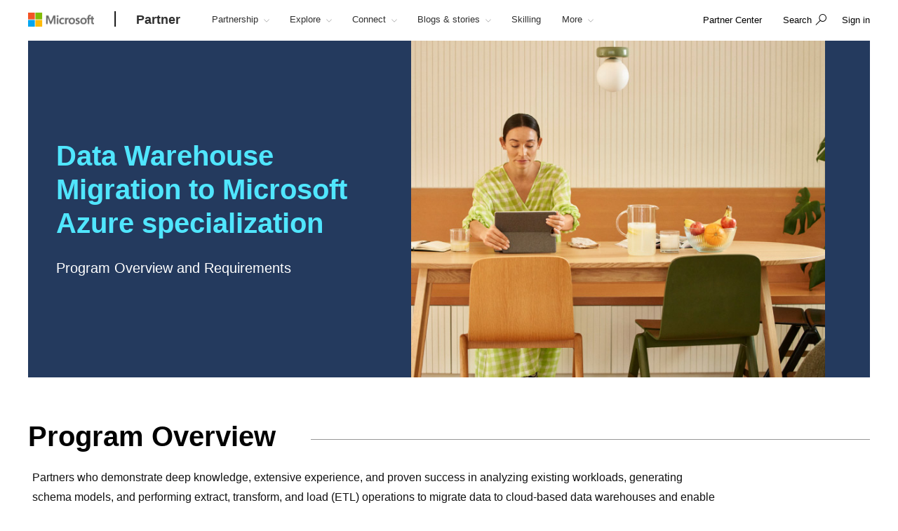

--- FILE ---
content_type: text/html; charset=utf-8
request_url: https://partner.microsoft.com/en-jo/partnership/specialization/data-warehouse-migration
body_size: 21664
content:

<!DOCTYPE html>
<html lang="en-JO">
<head>

    <meta charset="utf-8" />
    <meta http-equiv="X-UA-Compatible" content="IE=edge" />
    <meta content="text/html; charset=utf-8" http-equiv="Content-Type" />
    <link rel="shortcut icon" type="image/x-icon" href="/favicon.ico" />
    <title>Data Warehouse Migration to Microsoft Azure specialization</title>
    <meta name="description" content="Validate your expertise in analyzing workloads, generating schema models, and performing ETL operations to migrate data to Azure." />
    <meta name="keywords" content="Data, Warehouse, Migration, Azure, Microsoft, Specializations, Microsoft AI Cloud Partner Program, Solutions Partner, Membership" />
    <meta name="viewport" content="width=device-width, initial-scale=1" />

   

    <!--
To collect end-user usage analytics about your application,
insert the following script into each page you want to track.
Place this code immediately before the closing </head> tag,
and before any other scripts. Your first data will appear
automatically in just a few seconds.
-->
<script type="text/javascript">
    var appInsights = window.appInsights || function(config) {
        function r(config) {
            t[config] = function() {
                var i = arguments;
                t.queue.push(function() { t[config].apply(t, i) })
            }
        }

        var t = { config: config }, u = document, e = window, o = "script", s = u.createElement(o), i, f;
        for (s.src = config.url || "//az416426.vo.msecnd.net/scripts/a/ai.0.js", u.getElementsByTagName(o)[0].parentNode.appendChild(s), t.cookie = u.cookie, t.queue = [], i = ["Event", "Exception", "Metric", "PageView", "Trace"]; i.length;)r("track" + i.pop());
        return r("setAuthenticatedUserContext"), r("clearAuthenticatedUserContext"), config.disableExceptionTracking || (i = "onerror", r("_" + i), f = e[i], e[i] = function(config, r, u, e, o) {
            var s = f && f(config, r, u, e, o);
            return s !== !0 && t["_" + i](config, r, u, e, o), s
        }), t
    }({
        instrumentationKey: "94a6ffc9-97f0-44cd-812a-c0a5bf3fd8c0"
    });

    window.appInsights = appInsights;
    appInsights.trackPageView();
</script>

    <link href="/mssc/NewStandard/styles?v=h_DfB_4w3NbdA9-Rm74OaG7BIwPeMhn5duljkzYu_-g1" rel="stylesheet"/>




    <script src="/mssc/NewStandard/vendorjavascript?v=-0Pe6CeA2q6Cbc_uPjB3oPEQe3vS3c5-GO5IfG7YzqM1"></script>

    <script src="/mssc/NewStandard/Notifications?v=4J0av7wweGi5Ne9VCBe6xxQjfI_NwllRJ6czpJFp8jM1"></script>


    <script src="https://wcpstatic.microsoft.com/mscc/lib/v2/wcp-consent.js"></script>
    <script src="/mssc/javascript/EnableManageCookiesLink?v=J9QNanwyTcUoWRRf4q3c0EoAhrFNnQXihNzM8eTCRoI1"></script>


    <script>
        function GetTealiumCacheUrl() {
            return '/_SetTealiumCache';
        }
    </script>
    <script src="/mssc/NewStandard/TealiumCache?v=I2C63qKtX3WhFIErxTKhZipygvJSTF3juLu8Kva2_IU1"></script>






<link href="/mssc/NewStandard/FluentctaStyles?v=utRM_mr_yrjSAsULsDyyNpjN3G84kBI4mXLUOLtCtSM1" rel="stylesheet"/>

<link href="/mssc/NewStandard/fontRampV3styles?v=ayO5jrHnCDepIUXDMmCq-VkK-XYfsdGtUqw5xGl7Svk1" rel="stylesheet"/>

<link href="/mssc/NewStandard/forceBodyTo1em?v=PqPHtOUDjl8MYX-xbsP7Al7gGh7_ga6UyAVSh9G0Jck1" rel="stylesheet"/>

<link href="/mssc/NewStandard/bootstrapOverridesV1?v=4vdVFV9SXeLZ0-lKyv99CNGf3vv_ksfvp4fBjv5TRBE1" rel="stylesheet"/>


<link href="/mssc/NewStandard/LightNav?v=p66qhNAEWzgjh7tZPQ84xRpNPg1c7L0hslytDC8k4Yo1" rel="stylesheet"/>

<script src="/mssc/javascript/universal-header-v3-location?v=ylOM4h6QJZd8tLgDA5IiDrcRskEg4USncuqfuLSPaRQ1"></script>



<script src="/mssc/javascript/authentication?v=L61CY4QDC3ySwTIyPCbMgn-Ka_ZnwNw6OFRTt6QwSGc1"></script>

<script type="text/javascript">
    // TBD, pending the invention of a way to use MSAL JS to truely, silently, get a token from across domains
</script>

            <meta property="og:URL" content="https://partner.microsoft.com/en-jo/partnership/specialization/data-warehouse-migration" />
        <meta property="og:title" content="Data Warehouse Migration to Microsoft Azure specialization" />
        <meta name="twitter:title" content="Data Warehouse Migration to Microsoft Azure specialization" />
        <meta property="og:description" content="Validate your expertise in analyzing workloads, generating schema models, and performing ETL operations to migrate data to Azure." />
        <meta name="twitter:description" content="Validate your expertise in analyzing workloads, generating schema models, and performing ETL operations to migrate data to Azure." />
        <meta property="og:image" content="https://partner.microsoft.com/-/media/mssc/mpn/partner/membership/images/membershipaction-pack.jpg" />
        <meta name="twitter:image" content="https://partner.microsoft.com/-/media/mssc/mpn/partner/membership/images/membershipaction-pack.jpg" />
        <meta property="og:locale" content="en_JO" />
        <meta property="og:site_name" content="partner.microsoft.com" />
    <meta property="og:type" content="article" />
    <meta name="twitter:card" content="summary" />

            <meta name="Search.SMDSCategory" content="25f6471b-cb2f-495d-b812-ac0e61c24757" xmlns="http://www.w3.org/1999/xhtml" />
        <meta name="Search.SMDSCategory" content="f5f906e8-3cf0-4087-8022-88e74cc114ce" xmlns="http://www.w3.org/1999/xhtml" />
        <meta name="Search.SMDSCategory" content="06f85bc6-b7b1-4416-b331-d3ae669c459d" xmlns="http://www.w3.org/1999/xhtml" />
        <meta name="Search.SMDSCategory" content="e21bdc9f-2da0-463b-aa22-7d92ce9ecba9" xmlns="http://www.w3.org/1999/xhtml" />
        <meta name="Search.SMDSCategory" content="9d7acfb3-c1d5-4ee2-ad7b-52cacf977fb0" xmlns="http://www.w3.org/1999/xhtml" />

    
    

    <script>window['_fs_debug'] = false; window['_fs_host'] = 'fullstory.com'; window['_fs_script'] = 'edge.fullstory.com/s/fs.js'; window['_fs_org'] = 'VWMHY'; window['_fs_namespace'] = 'FS'; (function(m,n,e,t,l,o,g,y){ if (e in m) {if(m.console && m.console.log) { m.console.log('FullStory namespace conflict. Please set window["_fs_namespace"].');} return;} g=m[e]=function(a,b,s){g.q?g.q.push([a,b,s]):g._api(a,b,s);};g.q=[]; o=n.createElement(t);o.async=1;o.crossOrigin='anonymous';o.src='https://'+_fs_script; y=n.getElementsByTagName(t)[0];y.parentNode.insertBefore(o,y); g.identify=function(i,v,s){g(l,{uid:i},s);if(v)g(l,v,s)};g.setUserVars=function(v,s){g(l,v,s)};g.event=function(i,v,s){g('event',{n:i,p:v},s)}; g.anonymize=function(){g.identify(!!0)}; g.shutdown=function(){g("rec",!1)};g.restart=function(){g("rec",!0)}; g.log = function(a,b){g("log",[a,b])}; g.consent=function(a){g("consent",!arguments.length||a)}; g.identifyAccount=function(i,v){o='account';v=v||{};v.acctId=i;g(o,v)}; g.clearUserCookie=function(){}; g._w={};y='XMLHttpRequest';g._w[y]=m[y];y='fetch';g._w[y]=m[y]; if(m[y])m[y]=function(){return g._w[y].apply(this,arguments)}; g._v="1.2.0"; })(window,document,window['_fs_namespace'],'script','user');</script>

    
        <style>
    .dropdown-pivot-row .dropdown-pivot .selected-alert {display:none !important}
.dropdown-pivot label {display:none!important}
.flex-content-switcher-navlist li .tab-link {padding-top: 16px !important; padding-bottom: 16px !important;}
.flex-content-switcher-navpanel {padding-top: 0px !important; }
.flex-content-switcher-nav {min-height: 0px !important; }
.flex-content-switcher-content {min-height: 0px !important; }
.flex-photo-banner-container.row.ultra-blue.banner-2  .content-panel-inner .subhead1 {color: white;} 

    </style>
    <script type="text/javascript">
        window.onload = function RemoveWebsiteLangCookie() {
setTimeout(() => {
  console.log("remove lang unload");
    document.cookie = "partner.microsoft.com#lang=; expires=Thu, 01 Jan 1970 00:00:00 UTC; path=/;";
    console.log("remove lang-- done");
    // Function to be executed
}, 2000);	
}

    </script>

            <script src="/~/Media/ExternalReferences/Partner/MPNCore1.ashx"></script>
        <script src=" /~/Media/ExternalReferences/Partner/MPNCorePartnerBI.ashx"></script>
        <script src=" /~/media/ExternalReferences/Partner/hashtagfix.js"></script>
        <script src=" /~/media/ExternalReferences/Partner/361394.ashx"></script>
        <script src="/~/Media/MsSC/ExternalReferences/363556b.ashx"></script>

    <!--Emtpy Blade, no data source-->
    
    


</head>



<body data-spy="scroll" data-target="#msScrollspy" class=" ">


        <input type="hidden" id="hdnTenantKey" value="f566ae2f951641dba55feb201ae132c1-4de69316-04e6-4337-aa82-7d0f50fc7079-6872" />
        <input type="hidden" id="hdnGPCOptInValue" runat="server" />
<script type='text/javascript'>
    console.log("replac script");
</script>

    <!-- Overlay Placeholder -->
    
    



    <script>
    gmositecore._contextItemId = "25f6471b-cb2f-495d-b812-ac0e61c24757";
    gmositecore._isPreview = "false";
    gmositecore._trackPageEventUrl = "/_TrackPageEvent";
    gmositecore._trackAssetProfileUrl = "/_TrackAssetProfile";
    gmositecore._triggerGoalUrl = "/_triggerGoal?goal=goalName";
    gmositecore._welcomeUrl = "";
    gmositecore._authType = "OpenIdConnect";
    gmositecore._useAccessibleVideoPlayer = "False";
    </script>
    <input id="currentURLLocale" name="currentURLLocale" type="hidden" value="en-JO" />

    <form id="mainform" method="post">
        <!--[if lte IE 7]>
            <p class="browsehappy">You are using an <strong>outdated</strong> browser. Please <a href="http://browsehappy.com/">upgrade your browser</a> to improve your experience.</p>
        <![endif]-->

        <div>
            <!-- Header Rendering -->
            <div id="cookie-banner"></div>
            <div>
    <div id="skiptocontent">
        <a href="#main-content" id="skip-link">Skip to Main Content</a>
    </div>
</div>



            <!--Emtpy Blade, no data source-->
            <!--header start-->


<div class="navbar navbar-fixed-top universal-header-v3 panel-dropdowns"  data-tracking-bladetype="UniversalHeaderV3" data-tracking-bladename="_Unified-Header" >
    <div class="container-v3">
        <div class="navbar-header-wrapper">
            <div class="navbar-header">
                <div class="navbar-top-menu">
                    <!-- hamburger menu -->
                    <div class="nav-hamburger">
                        <a href="javascript:void(0);" class="nav-hamburger-link" aria-label="Hamburger menu" tabindex="1">
                            <span class="nav-hamburger-inner"></span>
                        </a>
                    </div>
                    <!-- logo -->
                    <div class="ms-logo" role="banner">
                        
                        <a class="hidden-xs" aria-label="Microsoft logo" href="https://www.microsoft.com">
<img src="/-/media/mssc/ms-logo/microsoft-header-logo.png?h=46&amp;iar=0&amp;w=216&amp;la=en&amp;hash=D0E855BBE95571187B00A7AD8E23CEDE" class="hidden-xs" alt="Microsoft logo" width="216" height="46" aria-label="Microsoft logo" style="height:20px; width:auto;" />                        </a>

                        
                        <a class="visible-xs" aria-label="Microsoft logo" href="https://www.microsoft.com">
<img src="/-/media/mssc/ms-logo/microsoft_header_logo_mobile.png?h=46&amp;iar=0&amp;w=46&amp;la=en&amp;hash=D9601CF89EE643639A7C6779941D236D" class="visible-xs" alt="Microsoft logo" width="46" height="46" aria-label="Microsoft logo" style="height:20px; width:auto;" />                        </a>
                    </div>
                    <!-- /.end logo -->

                    <!-- Sign in-->

        <div class="pull-right signin-control fs-exclude">
                <div class="pull-right nav-header-login-section">
                    <a href="/_login?authType=OpenIdConnect" onclick="gmositecore.signin('OpenIdConnect'); return false;" class="signin-icon">
                        <span class="">Sign in</span>
                    </a>
                </div>
        </div>


                    <!-- Menu-->
                    <!-- Notification-->
                    <!-- Search from POC using bootstrap -->
                        <div class="dropdown categories-nav-li search-div light-nav-hidden" role="navigation">
                            <a href="javascript:void(0);" class="dropdown-toggle categories-nav-a search-a search-a__no-all-ms"  data-toggle="dropdown" role="button">
                                <span class="icon icon-search" role="img" aria-label="search icon"></span>
                                <span class="tooltiptext">search</span>
                                <span class="icon icon-arrow-back mobile-search-close"></span>
                                <span class="nav-search-text" role="button" aria-expanded="false">Search</span>
                            </a>
                            
    <input id="hdnResultsPath" value="https://partner.microsoft.com/en-jo/Search#/?search=" type="hidden" />
    <input id="hdnKeywordsNeededPromptText" value="Please enter one or more words." type="hidden" />
        <div class="dropdown-menu search-bar-v3">
            <div class="search-dropdown-form">
                <div class="search-dropdown-curated">
                        <div class="search-dropdown-recent">
                            <a href="#" class="search-dropdown-clear-recent" title="Clear">Clear</a>
                            <div class="search-dropdown-recent-label">Recent</div>
                            <ul data-tracking-bladename="Search_recent"><li>&nbsp;</li></ul>
                        </div>
                                            <div class="search-dropdown-trending">
                            <div class="search-dropdown-trending-label">Suggested</div>
                            <ul data-tracking-bladename="Search_suggestions">
                                            <li><a href="https://partner.microsoft.com/en-jo/partnership/solutions-partner" title="Learn more about solutions partner designations" tabindex="7"><img src="/-/media/mssc/mpn/external/trending/checks.png" alt="Learn more about solutions partner designations" />Learn more about solutions partner designations</a></li>
                                            <li><a href="https://partner.microsoft.com/en-jo/solutions/azure/server-migration" title="Help your customers migrate to the cloud" tabindex="7"><img src="/-/media/mssc/mpn/external/trending/servermigration.png" alt="Help your customers migrate to the cloud" />Help your customers migrate to the cloud</a></li>
                                            <li><a href="https://partner.microsoft.com/en-jo/training/training-center" title="Build skills with role-specific learning paths" tabindex="7"><img src="/-/media/mssc/mpn/external/trending/consulting.png" alt="Build skills with role-specific learning paths" />Build skills with role-specific learning paths</a></li>
                                            <li><a href="https://partner.microsoft.com/en-jo/partnership/reports/myinsights" title="See Revenue and Performance reporting" tabindex="7"><img src="/-/media/mssc/mpn/external/trending/financial.png" alt="See Revenue and Performance reporting" />See Revenue and Performance reporting</a></li>
                            </ul>
                        </div>
                </div>
                <input class="search-dropdown-input"
                       placeholder="Search the Microsoft AI Cloud Partner Network"
                       title="Search the Microsoft AI Cloud Partner Network"
                       aria-label="Search" name="SearchTextInHeader"
                       id="SearchTextinHeaderV3"
                       data-enablebingsuggestions="True"
                       data-enablelocalesensitivityforbingsuggestions="False"
                       data-bingsuggestionapitoken="658d784d624c4763a4ab94ac23b6307c"
                       data-bingcustomconfigurationid="2901c057-9537-46dd-911a-bbf4f75f74f8"
                       data-enablerecentsearchlisting="True"
                       data-numberofrecentsearchestokeep="5"
                       data-enabletrending="True" 
                />
                <button type="button" class="search-dropdown-button" id="search-header-icon-v3"><span class="icon icon-search search-dropdown-glyph" title="search" aria-label="search"></span></button>
                <button type="button" class="search-close"><span title="close" aria-label="close">Cancel</span></button>

            </div>
        </div>

                        </div>
                    <!-- /.end of the right sign in -->
                    <!-- nav bar menu start -->
                    <div class="collapse navbar-collapse uh-navigation" id="navbar-collapse-1">
                        <ul class="nav navbar-nav uh_nav" role="list">
                            
            <li class="signin-mobile" role="menuitem">
                <a href="/_login?authType=OpenIdConnect" onclick="gmositecore.signin('OpenIdConnect'); return false;" class="dropdown-toggle uh-navigation-dropdown" data-toggle="dropdown">
                    <p class="pull-left nw-nav-text">Sign in</p>
                </a>

            </li>
                            <!-- add in site name -->
                            <li class="current-site">
                                    <a class="dropdown-toggle uh-navigation-dropdown icon-caret-rotate" href="https://partner.microsoft.com/en-jo/" aria-label="Partner" tabindex="1">
                                        <p class="nw-nav-text">Partner</p>
                                    </a>
                            </li>

                            <!-- site name end-->
                                        <li data-nav-item="1001" class="categories-nav-items light-nav-hidden">

                                            <a href="javascript:void(0);" class="dropdown-toggle icon-caret-rotate base-menu-item uh-navigation-dropdown" role="button" aria-label="Partnership" data-toggle=dropdown aria-expanded=false tabindex="1" title="">
                                                <p class="pull-left uh-p-bottom">
                                                    <span class="nw-nav-text">Partnership</span>
                                                        <span class="icon icon-caret-down"></span>
                                                </p>
                                            </a>

                                                <ul class="uh-dropdown-menu" >
                                                            <li class="uh-dropdown-submenu">

                                                                <a href="javascript:void(0);" class="dropdown-toggle icon-caret-rotate uh-navigation-dropdown-submenu" role="button" data-toggle=true aria-label="1 of 5 Get started" aria-expanded=false title="">
                                                                    <p class="submenu-dropdown-text"> Get started</p>
                                                                        <span class="icon icon-caret-down"></span>

                                                                </a>
                                                                    <ul class="uh-dropdown-menu uh-child-submenu">
                                                                                <li>
                                                                                    <a href="https://partner.microsoft.com/en-us/dashboard/account/v3/enrollment/introduction/partnership" class="uh-secondary" aria-label="1 of 4 Join the partner program">
                                                                                        <p class="submenu-dropdown-text">Join the partner program</p>
                                                                                    </a>
                                                                                </li>
                                                                                <li>
                                                                                    <a href="https://partner.microsoft.com/en-jo/partnership/partner-benefits-packages" class="uh-secondary" aria-label="2 of 4 Partner benefits packages">
                                                                                        <p class="submenu-dropdown-text">Partner benefits packages</p>
                                                                                    </a>
                                                                                </li>
                                                                                <li>
                                                                                    <a href="https://partner.microsoft.com/en-jo/partnership/isv-growth" class="uh-secondary" aria-label="3 of 4 Software development companies">
                                                                                        <p class="submenu-dropdown-text">Software development companies</p>
                                                                                    </a>
                                                                                </li>
                                                                                <li>
                                                                                    <a href="https://partner.microsoft.com/en-jo/partnership/compare-programs" class="uh-secondary" aria-label="4 of 4 Compare offerings">
                                                                                        <p class="submenu-dropdown-text">Compare offerings</p>
                                                                                    </a>
                                                                                </li>
                                                                    </ul>
                                                            </li>
                                                            <li class="uh-dropdown-submenu">

                                                                <a href="javascript:void(0);" class="dropdown-toggle icon-caret-rotate uh-navigation-dropdown-submenu" role="button" data-toggle=true aria-label="2 of 5 Build" aria-expanded=false title="">
                                                                    <p class="submenu-dropdown-text"> Build</p>
                                                                        <span class="icon icon-caret-down"></span>

                                                                </a>
                                                                    <ul class="uh-dropdown-menu uh-child-submenu">
                                                                                <li>
                                                                                    <a href="https://partner.microsoft.com/en-jo/explore/artificial-intelligence" class="uh-secondary" aria-label="1 of 3 AI">
                                                                                        <p class="submenu-dropdown-text">AI</p>
                                                                                    </a>
                                                                                </li>
                                                                                <li>
                                                                                    <a href="https://partner.microsoft.com/en-jo/partnership/partner/security" class="uh-secondary" aria-label="2 of 3 Strengthen your security">
                                                                                        <p class="submenu-dropdown-text">Strengthen your security</p>
                                                                                    </a>
                                                                                </li>
                                                                                <li>
                                                                                    <a href="https://partner.microsoft.com/en-jo/explore/solution-areas" class="uh-secondary" aria-label="3 of 3 Solution areas">
                                                                                        <p class="submenu-dropdown-text">Solution areas</p>
                                                                                    </a>
                                                                                </li>
                                                                    </ul>
                                                            </li>
                                                            <li class="uh-dropdown-submenu">

                                                                <a href="javascript:void(0);" class="dropdown-toggle icon-caret-rotate uh-navigation-dropdown-submenu" role="button" data-toggle=true aria-label="3 of 5 Go to market" aria-expanded=false title="">
                                                                    <p class="submenu-dropdown-text"> Go to market</p>
                                                                        <span class="icon icon-caret-down"></span>

                                                                </a>
                                                                    <ul class="uh-dropdown-menu uh-child-submenu">
                                                                                <li>
                                                                                    <a href="https://partner.microsoft.com/en-jo/solutions/go-to-market" class="uh-secondary" aria-label="1 of 3 Marketing resources">
                                                                                        <p class="submenu-dropdown-text">Marketing resources</p>
                                                                                    </a>
                                                                                </li>
                                                                                <li>
                                                                                    <a href="https://partner.microsoft.com/en-jo/partnership/marketplace" class="uh-secondary" aria-label="2 of 3 Microsoft Marketplace">
                                                                                        <p class="submenu-dropdown-text">Microsoft Marketplace</p>
                                                                                    </a>
                                                                                </li>
                                                                                <li>
                                                                                    <a href="https://partner.microsoft.com/en-jo/asset" class="uh-secondary" aria-label="3 of 3 Program resources">
                                                                                        <p class="submenu-dropdown-text">Program resources</p>
                                                                                    </a>
                                                                                </li>
                                                                    </ul>
                                                            </li>
                                                            <li class="uh-dropdown-submenu">

                                                                <a href="javascript:void(0);" class="dropdown-toggle icon-caret-rotate uh-navigation-dropdown-submenu" role="button" data-toggle=true aria-label="4 of 5 Sell" aria-expanded=false title="">
                                                                    <p class="submenu-dropdown-text"> Sell</p>
                                                                        <span class="icon icon-caret-down"></span>

                                                                </a>
                                                                    <ul class="uh-dropdown-menu uh-child-submenu">
                                                                                <li>
                                                                                    <a href="https://partner.microsoft.com/en-jo/partnership/sell-with-microsoft" class="uh-secondary" aria-label="1 of 5 Sell with Microsoft">
                                                                                        <p class="submenu-dropdown-text">Sell with Microsoft</p>
                                                                                    </a>
                                                                                </li>
                                                                                <li>
                                                                                    <a href="https://partner.microsoft.com/en-jo/partnership/cloud-solution-provider" class="uh-secondary" aria-label="2 of 5 Cloud Solution Provider">
                                                                                        <p class="submenu-dropdown-text">Cloud Solution Provider</p>
                                                                                    </a>
                                                                                </li>
                                                                                <li>
                                                                                    <a href="https://partner.microsoft.com/en-jo/partnership/new-commerce" class="uh-secondary" aria-label="3 of 5 New commerce experience">
                                                                                        <p class="submenu-dropdown-text">New commerce experience</p>
                                                                                    </a>
                                                                                </li>
                                                                                <li>
                                                                                    <a href="https://partner.microsoft.com/en-jo/partnership/partner-incentives" class="uh-secondary" aria-label="4 of 5 Partner incentives">
                                                                                        <p class="submenu-dropdown-text">Partner incentives</p>
                                                                                    </a>
                                                                                </li>
                                                                                <li>
                                                                                    <a href="https://partner.microsoft.com/en-jo/partnership/licensing-for-partners" class="uh-secondary" aria-label="5 of 5 Licensing for partners">
                                                                                        <p class="submenu-dropdown-text">Licensing for partners</p>
                                                                                    </a>
                                                                                </li>
                                                                    </ul>
                                                            </li>
                                                            <li class="uh-dropdown-submenu">

                                                                <a href="javascript:void(0);" class="dropdown-toggle icon-caret-rotate uh-navigation-dropdown-submenu" role="button" data-toggle=true aria-label="5 of 5 Differentiate" aria-expanded=false title="">
                                                                    <p class="submenu-dropdown-text"> Differentiate</p>
                                                                        <span class="icon icon-caret-down"></span>

                                                                </a>
                                                                    <ul class="uh-dropdown-menu uh-child-submenu">
                                                                                <li>
                                                                                    <a href="https://partner.microsoft.com/en-jo/partnership/solutions-partner" class="uh-secondary" aria-label="1 of 3 Solutions Partner designations">
                                                                                        <p class="submenu-dropdown-text">Solutions Partner designations</p>
                                                                                    </a>
                                                                                </li>
                                                                                <li>
                                                                                    <a href="https://partner.microsoft.com/en-jo/partnership/specialization" class="uh-secondary" aria-label="2 of 3 Specializations">
                                                                                        <p class="submenu-dropdown-text">Specializations</p>
                                                                                    </a>
                                                                                </li>
                                                                                <li>
                                                                                    <a href="https://partner.microsoft.com/en-jo/partnership/azure-expert-msp" class="uh-secondary" aria-label="3 of 3 Azure Expert MSP">
                                                                                        <p class="submenu-dropdown-text">Azure Expert MSP</p>
                                                                                    </a>
                                                                                </li>
                                                                    </ul>
                                                            </li>

                                                </ul>

                                        </li>
                                        <li data-nav-item="1002" class="categories-nav-items light-nav-hidden">

                                            <a href="javascript:void(0);" class="dropdown-toggle icon-caret-rotate base-menu-item uh-navigation-dropdown" role="button" aria-label="Explore" data-toggle=dropdown aria-expanded=false tabindex="1" title="">
                                                <p class="pull-left uh-p-bottom">
                                                    <span class="nw-nav-text">Explore</span>
                                                        <span class="icon icon-caret-down"></span>
                                                </p>
                                            </a>

                                                <ul class="uh-dropdown-menu" >
                                                            <li class="uh-dropdown-submenu">

                                                                <a href="javascript:void(0);" class="dropdown-toggle icon-caret-rotate uh-navigation-dropdown-submenu" role="button" data-toggle=true aria-label="1 of 2 By opportunity" aria-expanded=false title="">
                                                                    <p class="submenu-dropdown-text"> By opportunity</p>
                                                                        <span class="icon icon-caret-down"></span>

                                                                </a>
                                                                    <ul class="uh-dropdown-menu uh-child-submenu">
                                                                                <li>
                                                                                    <a href="https://partner.microsoft.com/en-jo/solutions/industry-solutions" class="uh-secondary" aria-label="1 of 5 Industries">
                                                                                        <p class="submenu-dropdown-text">Industries</p>
                                                                                    </a>
                                                                                </li>
                                                                                <li>
                                                                                    <a href="https://devicepartner.microsoft.com/" class="uh-secondary" aria-label="2 of 5 Device partners">
                                                                                        <p class="submenu-dropdown-text">Device partners</p>
                                                                                    </a>
                                                                                </li>
                                                                                <li>
                                                                                    <a href="https://partner.microsoft.com/en-jo/partnership/training-services-partners" class="uh-secondary" aria-label="3 of 5 Learning partners">
                                                                                        <p class="submenu-dropdown-text">Learning partners</p>
                                                                                    </a>
                                                                                </li>
                                                                                <li>
                                                                                    <a href="https://partner.microsoft.com/en-jo/explore/education" class="uh-secondary" aria-label="4 of 5 Education partners">
                                                                                        <p class="submenu-dropdown-text">Education partners</p>
                                                                                    </a>
                                                                                </li>
                                                                                <li>
                                                                                    <a href="https://partner.microsoft.com/en-jo/solutions/nonprofit" class="uh-secondary" aria-label="5 of 5 Nonprofit">
                                                                                        <p class="submenu-dropdown-text">Nonprofit</p>
                                                                                    </a>
                                                                                </li>
                                                                    </ul>
                                                            </li>
                                                            <li class="uh-dropdown-submenu">

                                                                <a href="javascript:void(0);" class="dropdown-toggle icon-caret-rotate uh-navigation-dropdown-submenu" role="button" data-toggle=true aria-label="2 of 2 By solution area" aria-expanded=false title="">
                                                                    <p class="submenu-dropdown-text"> By solution area</p>
                                                                        <span class="icon icon-caret-down"></span>

                                                                </a>
                                                                    <ul class="uh-dropdown-menu uh-child-submenu">
                                                                                <li>
                                                                                    <a href="https://partner.microsoft.com/en-jo/explore/solution-areas" class="uh-secondary" aria-label="1 of 4 All solution areas">
                                                                                        <p class="submenu-dropdown-text">All solution areas</p>
                                                                                    </a>
                                                                                </li>
                                                                                <li>
                                                                                    <a href="https://partner.microsoft.com/en-jo/explore/solution-areas/ai-business-solutions" class="uh-secondary" aria-label="2 of 4 AI Business Solutions">
                                                                                        <p class="submenu-dropdown-text">AI Business Solutions</p>
                                                                                    </a>
                                                                                </li>
                                                                                <li>
                                                                                    <a href="https://partner.microsoft.com/en-jo/explore/solution-areas/cloud-ai-platforms" class="uh-secondary" aria-label="3 of 4 Cloud &amp; AI Platforms">
                                                                                        <p class="submenu-dropdown-text">Cloud &amp; AI Platforms</p>
                                                                                    </a>
                                                                                </li>
                                                                                <li>
                                                                                    <a href="https://partner.microsoft.com/en-jo/explore/solution-areas/security" class="uh-secondary" aria-label="4 of 4 Security">
                                                                                        <p class="submenu-dropdown-text">Security</p>
                                                                                    </a>
                                                                                </li>
                                                                    </ul>
                                                            </li>

                                                </ul>

                                        </li>
                                        <li data-nav-item="1003" class="categories-nav-items light-nav-hidden">

                                            <a href="javascript:void(0);" class="dropdown-toggle icon-caret-rotate base-menu-item uh-navigation-dropdown" role="button" aria-label="Connect" data-toggle=dropdown aria-expanded=false tabindex="1" title="">
                                                <p class="pull-left uh-p-bottom">
                                                    <span class="nw-nav-text">Connect</span>
                                                        <span class="icon icon-caret-down"></span>
                                                </p>
                                            </a>

                                                <ul class="uh-dropdown-menu" >
                                                            <li class="uh-dropdown-submenu">

                                                                <a href="javascript:void(0);" class="dropdown-toggle icon-caret-rotate uh-navigation-dropdown-submenu" role="button" data-toggle=true aria-label="1 of 2 Partner moments" aria-expanded=false title="">
                                                                    <p class="submenu-dropdown-text"> Partner moments</p>
                                                                        <span class="icon icon-caret-down"></span>

                                                                </a>
                                                                    <ul class="uh-dropdown-menu uh-child-submenu">
                                                                                <li>
                                                                                    <a href="https://partner.microsoft.com/asset/collection/mcaps-start-for-partners#/" class="uh-secondary" aria-label="1 of 3 MCAPS Start for Partners">
                                                                                        <p class="submenu-dropdown-text">MCAPS Start for Partners</p>
                                                                                    </a>
                                                                                </li>
                                                                                <li>
                                                                                    <a href="https://ignite.microsoft.com/home" class="uh-secondary" aria-label="2 of 3 Microsoft Ignite">
                                                                                        <p class="submenu-dropdown-text">Microsoft Ignite</p>
                                                                                    </a>
                                                                                </li>
                                                                                <li>
                                                                                    <a href="https://partner.microsoft.com/inspire/awards" class="uh-secondary" aria-label="3 of 3 Partner of the Year Awards">
                                                                                        <p class="submenu-dropdown-text">Partner of the Year Awards</p>
                                                                                    </a>
                                                                                </li>
                                                                    </ul>
                                                            </li>
                                                            <li class="uh-dropdown-submenu">

                                                                <a href="javascript:void(0);" class="dropdown-toggle icon-caret-rotate uh-navigation-dropdown-submenu" role="button" data-toggle=true aria-label="2 of 2 Partner communities" aria-expanded=false title="">
                                                                    <p class="submenu-dropdown-text"> Partner communities</p>
                                                                        <span class="icon icon-caret-down"></span>

                                                                </a>
                                                                    <ul class="uh-dropdown-menu uh-child-submenu">
                                                                                <li>
                                                                                    <a href="https://techcommunity.microsoft.com/t5/microsoft-partner-community/ct-p/PartnerCommunity" class="uh-secondary" aria-label="1 of 3 Microsoft Partner Community">
                                                                                        <p class="submenu-dropdown-text">Microsoft Partner Community</p>
                                                                                    </a>
                                                                                </li>
                                                                                <li>
                                                                                    <a href="https://techcommunity.microsoft.com/category/mcpp/blog/specialization-blog" class="uh-secondary" aria-label="2 of 3 Specializations community space">
                                                                                        <p class="submenu-dropdown-text">Specializations community space</p>
                                                                                    </a>
                                                                                </li>
                                                                                <li>
                                                                                    <a href="https://partner.microsoft.com/en-jo/connect/partner-communities" class="uh-secondary" aria-label="3 of 3 Partner-led associations">
                                                                                        <p class="submenu-dropdown-text">Partner-led associations</p>
                                                                                    </a>
                                                                                </li>
                                                                    </ul>
                                                            </li>

                                                </ul>

                                        </li>
                                        <li data-nav-item="1004" class="categories-nav-items light-nav-hidden">

                                            <a href="javascript:void(0);" class="dropdown-toggle icon-caret-rotate base-menu-item uh-navigation-dropdown" role="button" aria-label="Blogs &amp; stories" data-toggle=dropdown aria-expanded=false tabindex="1" title="">
                                                <p class="pull-left uh-p-bottom">
                                                    <span class="nw-nav-text">Blogs &amp; stories</span>
                                                        <span class="icon icon-caret-down"></span>
                                                </p>
                                            </a>

                                                <ul class="uh-dropdown-menu">
                                                            <li>
                                                                <a href="https://partner.microsoft.com/en-jo/blog" class="uh-secondary uh-secondary-only" aria-label="1 of 2 Microsoft Partner blog">
                                                                    <p class="submenu-dropdown-text">Microsoft Partner blog</p>
                                                                </a>
                                                            </li>
                                                            <li>
                                                                <a href="https://partner.microsoft.com/en-jo/connect/case-studies" class="uh-secondary uh-secondary-only" aria-label="2 of 2 Partner Success stories">
                                                                    <p class="submenu-dropdown-text">Partner Success stories</p>
                                                                </a>
                                                            </li>
                                                </ul>

                                        </li>
                                        <li data-nav-item="1005" class="categories-nav-items light-nav-hidden">

                                            <a href="https://partner.microsoft.com/en-jo/training" class=" base-menu-item uh-navigation-dropdown" role="button" aria-label="Skilling"   tabindex="1" title="">
                                                <p class="pull-left uh-p-bottom">
                                                    <span class="nw-nav-text">Skilling</span>
                                                </p>
                                            </a>

                                                <ul class="uh-dropdown-menu">
                                                </ul>

                                        </li>
                                        <li data-nav-item="1006" class="categories-nav-items light-nav-hidden">

                                            <a href="javascript:void(0);" class="dropdown-toggle icon-caret-rotate base-menu-item uh-navigation-dropdown" role="button" aria-label="Support &amp; Advisory" data-toggle=dropdown aria-expanded=false tabindex="1" title="">
                                                <p class="pull-left uh-p-bottom">
                                                    <span class="nw-nav-text">Support &amp; Advisory</span>
                                                        <span class="icon icon-caret-down"></span>
                                                </p>
                                            </a>

                                                <ul class="uh-dropdown-menu">
                                                            <li>
                                                                <a href="https://partner.microsoft.com/en-jo/support" class="uh-secondary uh-secondary-only" aria-label="1 of 3 Support">
                                                                    <p class="submenu-dropdown-text">Support</p>
                                                                </a>
                                                            </li>
                                                            <li>
                                                                <a href="https://partner.microsoft.com/en-jo/support/partnersupport" class="uh-secondary uh-secondary-only" aria-label="2 of 3 Partner support plans">
                                                                    <p class="submenu-dropdown-text">Partner support plans</p>
                                                                </a>
                                                            </li>
                                                            <li>
                                                                <a href="https://partner.microsoft.com/en-jo/training/technical-presales-deployment-services" class="uh-secondary uh-secondary-only" aria-label="3 of 3 Technical presales and deployment">
                                                                    <p class="submenu-dropdown-text">Technical presales and deployment</p>
                                                                </a>
                                                            </li>
                                                </ul>

                                        </li>
                                        <li data-nav-item="1007" class="categories-nav-items light-nav-hidden">

                                            <a href="https://partner.microsoft.com/en-jo/partnership/find-a-partner" class=" base-menu-item uh-navigation-dropdown" role="button" aria-label="Find a partner"   tabindex="1" title="">
                                                <p class="pull-left uh-p-bottom">
                                                    <span class="nw-nav-text">Find a partner</span>
                                                </p>
                                            </a>

                                                <ul class="uh-dropdown-menu">
                                                </ul>

                                        </li>


                            <li class="more-btn hidden categories-nav-items light-nav-hidden" id="moretextlink">
                                <a href="javascript:void(0);" class="dropdown-toggle base-menu-item uh-navigation-dropdown icon-caret-rotate" role="button" data-toggle="dropdown">
                                    <p class="uh-p-bottom">
                                        <span class="nw-nav-text">More</span>
                                        <span class="icon icon-caret-down"></span>
                                    </p>
                                </a>
                                <ul class="uh-dropdown-menu" role="presentation">

                                            <li data-nav-item="1001" class="uh-dropdown-submenu">
                                                <a href="javascript:void(0);" class="dropdown-toggle icon-caret-rotate uh-navigation-dropdown-submenu" role="button" data-toggle=dropdown>
                                                    <p class="submenu-dropdown-text"> Partnership</p>

                                                        <span class="icon icon-caret-down"></span>
                                                </a>
                                                    <ul class="uh-dropdown-menu uh-child-submenu">
                                                                <li class="uh-child-tertiary">


                                                                    <a href="javascript:void(0);" class="dropdown-toggle icon-caret-rotate uh-navigation-dropdown-submenu-tertiary" data-toggle=dropdown role="link" aria-label="Get started" aria-expanded=false title="">
                                                                        <p class="submenu-dropdown-text">Get started</p>
                                                                            <span class="icon icon-caret-down"></span>
                                                                    </a>
                                                                        <ul class="uh-dropdown-menu uh-child-submenu uh-tertiary-child-menu">
                                                                                    <li>


                                                                                        <a href="https://partner.microsoft.com/en-us/dashboard/account/v3/enrollment/introduction/partnership" aria-label="Join the partner program">
                                                                                            <p class="submenu-dropdown-text">Join the partner program</p>
                                                                                        </a>
                                                                                    </li>
                                                                                    <li>


                                                                                        <a href="https://partner.microsoft.com/en-jo/partnership/partner-benefits-packages" aria-label="Partner benefits packages">
                                                                                            <p class="submenu-dropdown-text">Partner benefits packages</p>
                                                                                        </a>
                                                                                    </li>
                                                                                    <li>


                                                                                        <a href="https://partner.microsoft.com/en-jo/partnership/isv-growth" aria-label="Software development companies">
                                                                                            <p class="submenu-dropdown-text">Software development companies</p>
                                                                                        </a>
                                                                                    </li>
                                                                                    <li>


                                                                                        <a href="https://partner.microsoft.com/en-jo/partnership/compare-programs" aria-label="Compare offerings">
                                                                                            <p class="submenu-dropdown-text">Compare offerings</p>
                                                                                        </a>
                                                                                    </li>
                                                                        </ul>
                                                                </li>
                                                                <li class="uh-child-tertiary">


                                                                    <a href="javascript:void(0);" class="dropdown-toggle icon-caret-rotate uh-navigation-dropdown-submenu-tertiary" data-toggle=dropdown role="link" aria-label="Build" aria-expanded=false title="">
                                                                        <p class="submenu-dropdown-text">Build</p>
                                                                            <span class="icon icon-caret-down"></span>
                                                                    </a>
                                                                        <ul class="uh-dropdown-menu uh-child-submenu uh-tertiary-child-menu">
                                                                                    <li>


                                                                                        <a href="https://partner.microsoft.com/en-jo/explore/artificial-intelligence" aria-label="AI">
                                                                                            <p class="submenu-dropdown-text">AI</p>
                                                                                        </a>
                                                                                    </li>
                                                                                    <li>


                                                                                        <a href="https://partner.microsoft.com/en-jo/partnership/partner/security" aria-label="Strengthen your security">
                                                                                            <p class="submenu-dropdown-text">Strengthen your security</p>
                                                                                        </a>
                                                                                    </li>
                                                                                    <li>


                                                                                        <a href="https://partner.microsoft.com/en-jo/explore/solution-areas" aria-label="Solution areas">
                                                                                            <p class="submenu-dropdown-text">Solution areas</p>
                                                                                        </a>
                                                                                    </li>
                                                                        </ul>
                                                                </li>
                                                                <li class="uh-child-tertiary">


                                                                    <a href="javascript:void(0);" class="dropdown-toggle icon-caret-rotate uh-navigation-dropdown-submenu-tertiary" data-toggle=dropdown role="link" aria-label="Go to market" aria-expanded=false title="">
                                                                        <p class="submenu-dropdown-text">Go to market</p>
                                                                            <span class="icon icon-caret-down"></span>
                                                                    </a>
                                                                        <ul class="uh-dropdown-menu uh-child-submenu uh-tertiary-child-menu">
                                                                                    <li>


                                                                                        <a href="https://partner.microsoft.com/en-jo/solutions/go-to-market" aria-label="Marketing resources">
                                                                                            <p class="submenu-dropdown-text">Marketing resources</p>
                                                                                        </a>
                                                                                    </li>
                                                                                    <li>


                                                                                        <a href="https://partner.microsoft.com/en-jo/partnership/marketplace" aria-label="Microsoft Marketplace">
                                                                                            <p class="submenu-dropdown-text">Microsoft Marketplace</p>
                                                                                        </a>
                                                                                    </li>
                                                                                    <li>


                                                                                        <a href="https://partner.microsoft.com/en-jo/asset" aria-label="Program resources">
                                                                                            <p class="submenu-dropdown-text">Program resources</p>
                                                                                        </a>
                                                                                    </li>
                                                                        </ul>
                                                                </li>
                                                                <li class="uh-child-tertiary">


                                                                    <a href="javascript:void(0);" class="dropdown-toggle icon-caret-rotate uh-navigation-dropdown-submenu-tertiary" data-toggle=dropdown role="link" aria-label="Sell" aria-expanded=false title="">
                                                                        <p class="submenu-dropdown-text">Sell</p>
                                                                            <span class="icon icon-caret-down"></span>
                                                                    </a>
                                                                        <ul class="uh-dropdown-menu uh-child-submenu uh-tertiary-child-menu">
                                                                                    <li>


                                                                                        <a href="https://partner.microsoft.com/en-jo/partnership/sell-with-microsoft" aria-label="Sell with Microsoft">
                                                                                            <p class="submenu-dropdown-text">Sell with Microsoft</p>
                                                                                        </a>
                                                                                    </li>
                                                                                    <li>


                                                                                        <a href="https://partner.microsoft.com/en-jo/partnership/cloud-solution-provider" aria-label="Cloud Solution Provider">
                                                                                            <p class="submenu-dropdown-text">Cloud Solution Provider</p>
                                                                                        </a>
                                                                                    </li>
                                                                                    <li>


                                                                                        <a href="https://partner.microsoft.com/en-jo/partnership/new-commerce" aria-label="New commerce experience">
                                                                                            <p class="submenu-dropdown-text">New commerce experience</p>
                                                                                        </a>
                                                                                    </li>
                                                                                    <li>


                                                                                        <a href="https://partner.microsoft.com/en-jo/partnership/partner-incentives" aria-label="Partner incentives">
                                                                                            <p class="submenu-dropdown-text">Partner incentives</p>
                                                                                        </a>
                                                                                    </li>
                                                                                    <li>


                                                                                        <a href="https://partner.microsoft.com/en-jo/partnership/licensing-for-partners" aria-label="Licensing for partners">
                                                                                            <p class="submenu-dropdown-text">Licensing for partners</p>
                                                                                        </a>
                                                                                    </li>
                                                                        </ul>
                                                                </li>
                                                                <li class="uh-child-tertiary">


                                                                    <a href="javascript:void(0);" class="dropdown-toggle icon-caret-rotate uh-navigation-dropdown-submenu-tertiary" data-toggle=dropdown role="link" aria-label="Differentiate" aria-expanded=false title="">
                                                                        <p class="submenu-dropdown-text">Differentiate</p>
                                                                            <span class="icon icon-caret-down"></span>
                                                                    </a>
                                                                        <ul class="uh-dropdown-menu uh-child-submenu uh-tertiary-child-menu">
                                                                                    <li>


                                                                                        <a href="https://partner.microsoft.com/en-jo/partnership/solutions-partner" aria-label="Solutions Partner designations">
                                                                                            <p class="submenu-dropdown-text">Solutions Partner designations</p>
                                                                                        </a>
                                                                                    </li>
                                                                                    <li>


                                                                                        <a href="https://partner.microsoft.com/en-jo/partnership/specialization" aria-label="Specializations">
                                                                                            <p class="submenu-dropdown-text">Specializations</p>
                                                                                        </a>
                                                                                    </li>
                                                                                    <li>


                                                                                        <a href="https://partner.microsoft.com/en-jo/partnership/azure-expert-msp" aria-label="Azure Expert MSP">
                                                                                            <p class="submenu-dropdown-text">Azure Expert MSP</p>
                                                                                        </a>
                                                                                    </li>
                                                                        </ul>
                                                                </li>
                                                    </ul>
                                            </li>
                                            <li data-nav-item="1002" class="uh-dropdown-submenu">
                                                <a href="javascript:void(0);" class="dropdown-toggle icon-caret-rotate uh-navigation-dropdown-submenu" role="button" data-toggle=dropdown>
                                                    <p class="submenu-dropdown-text"> Explore</p>

                                                        <span class="icon icon-caret-down"></span>
                                                </a>
                                                    <ul class="uh-dropdown-menu uh-child-submenu">
                                                                <li class="uh-child-tertiary">


                                                                    <a href="javascript:void(0);" class="dropdown-toggle icon-caret-rotate uh-navigation-dropdown-submenu-tertiary" data-toggle=dropdown role="link" aria-label="By opportunity" aria-expanded=false title="">
                                                                        <p class="submenu-dropdown-text">By opportunity</p>
                                                                            <span class="icon icon-caret-down"></span>
                                                                    </a>
                                                                        <ul class="uh-dropdown-menu uh-child-submenu uh-tertiary-child-menu">
                                                                                    <li>


                                                                                        <a href="https://partner.microsoft.com/en-jo/solutions/industry-solutions" aria-label="Industries">
                                                                                            <p class="submenu-dropdown-text">Industries</p>
                                                                                        </a>
                                                                                    </li>
                                                                                    <li>


                                                                                        <a href="https://devicepartner.microsoft.com/" aria-label="Device partners">
                                                                                            <p class="submenu-dropdown-text">Device partners</p>
                                                                                        </a>
                                                                                    </li>
                                                                                    <li>


                                                                                        <a href="https://partner.microsoft.com/en-jo/partnership/training-services-partners" aria-label="Learning partners">
                                                                                            <p class="submenu-dropdown-text">Learning partners</p>
                                                                                        </a>
                                                                                    </li>
                                                                                    <li>


                                                                                        <a href="https://partner.microsoft.com/en-jo/explore/education" aria-label="Education partners">
                                                                                            <p class="submenu-dropdown-text">Education partners</p>
                                                                                        </a>
                                                                                    </li>
                                                                                    <li>


                                                                                        <a href="https://partner.microsoft.com/en-jo/solutions/nonprofit" aria-label="Nonprofit">
                                                                                            <p class="submenu-dropdown-text">Nonprofit</p>
                                                                                        </a>
                                                                                    </li>
                                                                        </ul>
                                                                </li>
                                                                <li class="uh-child-tertiary">


                                                                    <a href="javascript:void(0);" class="dropdown-toggle icon-caret-rotate uh-navigation-dropdown-submenu-tertiary" data-toggle=dropdown role="link" aria-label="By solution area" aria-expanded=false title="">
                                                                        <p class="submenu-dropdown-text">By solution area</p>
                                                                            <span class="icon icon-caret-down"></span>
                                                                    </a>
                                                                        <ul class="uh-dropdown-menu uh-child-submenu uh-tertiary-child-menu">
                                                                                    <li>


                                                                                        <a href="https://partner.microsoft.com/en-jo/explore/solution-areas" aria-label="All solution areas">
                                                                                            <p class="submenu-dropdown-text">All solution areas</p>
                                                                                        </a>
                                                                                    </li>
                                                                                    <li>


                                                                                        <a href="https://partner.microsoft.com/en-jo/explore/solution-areas/ai-business-solutions" aria-label="AI Business Solutions">
                                                                                            <p class="submenu-dropdown-text">AI Business Solutions</p>
                                                                                        </a>
                                                                                    </li>
                                                                                    <li>


                                                                                        <a href="https://partner.microsoft.com/en-jo/explore/solution-areas/cloud-ai-platforms" aria-label="Cloud &amp; AI Platforms">
                                                                                            <p class="submenu-dropdown-text">Cloud &amp; AI Platforms</p>
                                                                                        </a>
                                                                                    </li>
                                                                                    <li>


                                                                                        <a href="https://partner.microsoft.com/en-jo/explore/solution-areas/security" aria-label="Security">
                                                                                            <p class="submenu-dropdown-text">Security</p>
                                                                                        </a>
                                                                                    </li>
                                                                        </ul>
                                                                </li>
                                                    </ul>
                                            </li>
                                            <li data-nav-item="1003" class="uh-dropdown-submenu">
                                                <a href="javascript:void(0);" class="dropdown-toggle icon-caret-rotate uh-navigation-dropdown-submenu" role="button" data-toggle=dropdown>
                                                    <p class="submenu-dropdown-text"> Connect</p>

                                                        <span class="icon icon-caret-down"></span>
                                                </a>
                                                    <ul class="uh-dropdown-menu uh-child-submenu">
                                                                <li class="uh-child-tertiary">


                                                                    <a href="javascript:void(0);" class="dropdown-toggle icon-caret-rotate uh-navigation-dropdown-submenu-tertiary" data-toggle=dropdown role="link" aria-label="Partner moments" aria-expanded=false title="">
                                                                        <p class="submenu-dropdown-text">Partner moments</p>
                                                                            <span class="icon icon-caret-down"></span>
                                                                    </a>
                                                                        <ul class="uh-dropdown-menu uh-child-submenu uh-tertiary-child-menu">
                                                                                    <li>


                                                                                        <a href="https://partner.microsoft.com/asset/collection/mcaps-start-for-partners#/" aria-label="MCAPS Start for Partners">
                                                                                            <p class="submenu-dropdown-text">MCAPS Start for Partners</p>
                                                                                        </a>
                                                                                    </li>
                                                                                    <li>


                                                                                        <a href="https://ignite.microsoft.com/home" aria-label="Microsoft Ignite">
                                                                                            <p class="submenu-dropdown-text">Microsoft Ignite</p>
                                                                                        </a>
                                                                                    </li>
                                                                                    <li>


                                                                                        <a href="https://partner.microsoft.com/inspire/awards" aria-label="Partner of the Year Awards">
                                                                                            <p class="submenu-dropdown-text">Partner of the Year Awards</p>
                                                                                        </a>
                                                                                    </li>
                                                                        </ul>
                                                                </li>
                                                                <li class="uh-child-tertiary">


                                                                    <a href="javascript:void(0);" class="dropdown-toggle icon-caret-rotate uh-navigation-dropdown-submenu-tertiary" data-toggle=dropdown role="link" aria-label="Partner communities" aria-expanded=false title="">
                                                                        <p class="submenu-dropdown-text">Partner communities</p>
                                                                            <span class="icon icon-caret-down"></span>
                                                                    </a>
                                                                        <ul class="uh-dropdown-menu uh-child-submenu uh-tertiary-child-menu">
                                                                                    <li>


                                                                                        <a href="https://techcommunity.microsoft.com/t5/microsoft-partner-community/ct-p/PartnerCommunity" aria-label="Microsoft Partner Community">
                                                                                            <p class="submenu-dropdown-text">Microsoft Partner Community</p>
                                                                                        </a>
                                                                                    </li>
                                                                                    <li>


                                                                                        <a href="https://techcommunity.microsoft.com/category/mcpp/blog/specialization-blog" aria-label="Specializations community space">
                                                                                            <p class="submenu-dropdown-text">Specializations community space</p>
                                                                                        </a>
                                                                                    </li>
                                                                                    <li>


                                                                                        <a href="https://partner.microsoft.com/en-jo/connect/partner-communities" aria-label="Partner-led associations">
                                                                                            <p class="submenu-dropdown-text">Partner-led associations</p>
                                                                                        </a>
                                                                                    </li>
                                                                        </ul>
                                                                </li>
                                                    </ul>
                                            </li>
                                            <li data-nav-item="1004" class="uh-dropdown-submenu">
                                                <a href="javascript:void(0);" class="dropdown-toggle icon-caret-rotate uh-navigation-dropdown-submenu" role="button" data-toggle=dropdown>
                                                    <p class="submenu-dropdown-text"> Blogs &amp; stories</p>

                                                        <span class="icon icon-caret-down"></span>
                                                </a>
                                                    <ul class="uh-dropdown-menu uh-child-submenu">
                                                                <li class="uh-child-tertiary">


                                                                    <a href="https://partner.microsoft.com/en-jo/blog" class=" uh-navigation-dropdown-submenu-tertiary"  role="link" aria-label="Microsoft Partner blog"  title="">
                                                                        <p class="submenu-dropdown-text">Microsoft Partner blog</p>
                                                                    </a>
                                                                </li>
                                                                <li class="uh-child-tertiary">


                                                                    <a href="https://partner.microsoft.com/en-jo/connect/case-studies" class=" uh-navigation-dropdown-submenu-tertiary"  role="link" aria-label="Partner Success stories"  title="">
                                                                        <p class="submenu-dropdown-text">Partner Success stories</p>
                                                                    </a>
                                                                </li>
                                                    </ul>
                                            </li>
                                            <li data-nav-item="1005" class="uh-dropdown-submenu">
                                                <a href="https://partner.microsoft.com/en-jo/training" class=" uh-navigation-dropdown-submenu" role="button" data-toggle=>
                                                    <p class="submenu-dropdown-text"> Skilling</p>

                                                </a>
                                            </li>
                                            <li data-nav-item="1006" class="uh-dropdown-submenu">
                                                <a href="javascript:void(0);" class="dropdown-toggle icon-caret-rotate uh-navigation-dropdown-submenu" role="button" data-toggle=dropdown>
                                                    <p class="submenu-dropdown-text"> Support &amp; Advisory</p>

                                                        <span class="icon icon-caret-down"></span>
                                                </a>
                                                    <ul class="uh-dropdown-menu uh-child-submenu">
                                                                <li class="uh-child-tertiary">


                                                                    <a href="https://partner.microsoft.com/en-jo/support" class=" uh-navigation-dropdown-submenu-tertiary"  role="link" aria-label="Support"  title="">
                                                                        <p class="submenu-dropdown-text">Support</p>
                                                                    </a>
                                                                </li>
                                                                <li class="uh-child-tertiary">


                                                                    <a href="https://partner.microsoft.com/en-jo/support/partnersupport" class=" uh-navigation-dropdown-submenu-tertiary"  role="link" aria-label="Partner support plans"  title="">
                                                                        <p class="submenu-dropdown-text">Partner support plans</p>
                                                                    </a>
                                                                </li>
                                                                <li class="uh-child-tertiary">


                                                                    <a href="https://partner.microsoft.com/en-jo/training/technical-presales-deployment-services" class=" uh-navigation-dropdown-submenu-tertiary"  role="link" aria-label="Technical presales and deployment"  title="">
                                                                        <p class="submenu-dropdown-text">Technical presales and deployment</p>
                                                                    </a>
                                                                </li>
                                                    </ul>
                                            </li>
                                            <li data-nav-item="1007" class="uh-dropdown-submenu">
                                                <a href="https://partner.microsoft.com/en-jo/partnership/find-a-partner" class=" uh-navigation-dropdown-submenu" role="button" data-toggle=>
                                                    <p class="submenu-dropdown-text"> Find a partner</p>

                                                </a>
                                            </li>
                                </ul>

                            </li>

                                <li class="categories-nav-items light-nav-hidden nav-item-dashboard">
                                    <a href="https://partner.microsoft.com/en-jo/dashboard" target="" class="dropdown-toggle base-menu-item uh-navigation-dropdown icon-caret-rotate" tabindex="1">
                                        <p class="pull-left uh-p-bottom">
                                            <span class="nw-nav-text">Partner Center</span>
                                        </p>
                                    </a>
                                    <ul class="uh-dropdown-menu" style="min-height: 1px;"></ul>
                                </li>

                        </ul>
                            <div class=" dashboard-container light-nav-hidden">
                                <a href="https://partner.microsoft.com/en-jo/dashboard" target="" class="dashboard" role="link" aria-label="Partner Center" tabindex="0">
                                    <p class="nw-nav-text dashboard-text" role="navigation">Partner Center</p>
                                </a>
                            </div>
                        <!-- /. nav bar -->
                    </div>
                </div>

                <a href="javascript:void(0);" class="dropdown-toggle all-ms-hamburger icon-caret-rotate hide" aria-label="Header navigation menu" title="Header navigation menu" data-toggle="dropdown" role="button" aria-haspopup="true" aria-expanded="false">
                    <span class="icon icon-list"></span>
                    <span class="icon icon-close"></span>
                    <p class="all-ms-text">
                        All Microsoft
                        <span class="icon icon-caret-down"></span>
                    </p>
                </a>

                <div class="dropdown-menu all-ms-dropdown-menu">
                    <ul class="product-names">
                    </ul>
                    <ul class="product-families">
                    </ul>
                </div>


                <!-- end add in all ms -->

            </div>
        </div>
        <div class="mobile-header light-nav-hidden current-site">
                <a href="javascript:void(0);" class="dropdown-toggle icon-caret-rotate selected" data-toggle="collapse" data-target="#navbar-collapse-1" aria-expanded="false">
                    <p class="uh-p-bottom">
                        <span class="nw-nav-text">Partner</span>
                        <span class="icon icon-caret-down"></span>
                    </p>
                </a>
        </div>
    </div>
</div>
            
            
            
<link href="/mssc/styles/breadcrumb?v=q13djQLsehsqgmXEBrMdtsr8XpxmAsritql1lS-_YIk1" rel="stylesheet"/>


            

<script src="/mssc/javascript/flexnotification?v=5LyHNbQfu-a2U89dedzJ_Vrv7rvG974OAijjJXox-kg1"></script>
<link href="/mssc/styles/flexnotification?v=nMcdy1_2bKoTt1t9JNlEqsPx_TLRH9EAD5_EzRoPeKQ1" rel="stylesheet"/>
<script src="/mssc/javascript/ultra?v="></script>
<link href="/mssc/styles/ultra?v=ETerz3215aPJVAfjHD6iBHHL5gqOFIXaBaVCdpwFrzI1" rel="stylesheet"/>
<link href="/mssc/styles/ultra/fontramp2?v=I2W6iV8wahZTfpWTXRHlRmWwsDe7s6DgRQcQY5rrHyI1" rel="stylesheet"/>




            <!--Emtpy Blade, no data source-->
        </div>

        <div role="main" id="main-content">
            <!-- Network Profile Dialog Rendering -->

            <!-- Content Placeholder -->
            
<script src="/mssc/javascript/flexhero?v=N7jqZKP1s0zdl5fNBas1CjUdrcsIft5HDBEIYBA1rEE1"></script>
<link href="/mssc/styles/flexhero?v=Gg0fl_AaWIDqY37Gec1mj1uiIFFd3684fJlx5xWQKms1" rel="stylesheet"/>


<div 
     class="ultra"
     data-tracking-bladetype="FlexHero" data-tracking-bladename="1 Flex Hero"
     >
    <div class="flex-hero   spacer-bottom ultra-bg-dark-blue-txt-white has-image image-right">
            <div class="image-panel image-right">
<span class="mob-link" tabindex="-1">
                        <img class="mobile-image" alt="A woman in a dining room holds her tablet" src="/-/media/mssc/mpn/partner/membership/img_blade10_hero_m_460x283.jpg">
                    </span>

                    <img class="desktop-image" alt="A woman in a dining room holds her tablet" src="/-/media/mssc/mpn/partner/membership/img_blade10_hero_d_645x525.jpg">

            </div>
        <div class="reading-panel left">
                <div class="ultra-header">
                    <h2 class="h2-tag" aria-level="2">Data Warehouse Migration to Microsoft Azure specialization</h2>
                </div>
                    <div class="hb1">
            Program Overview and Requirements
        </div>
                                </div>

        <div class="clearfix"></div>
    </div>
</div>
<link href="/mssc/styles/sectionheader?v=So-rNZx9KYhyDSO8jY9x8VrGu-CDtpVvBNYry-zv1Tk1" rel="stylesheet"/>


<div 
     class="ultra"
     data-tracking-bladetype="SectionHeader" data-tracking-bladename="4 Section Header"
     >

    <div class="section-header left  ">
            <div class="ultra-header line-on-right ultra-bg-trans-txt-black ">
                <h2 class="h2-tag">Program Overview</h2>
            </div>
        <div class="clearfix"></div>
    </div>
</div>
<div class="Rich-Text-Component-V2" data-tracking-bladetype="RichTextComponent" data-tracking-bladename="5-Rich-Text-Component" >
    <div class="container-x rich-text-v2 comp-padding-top comp-padding-bottom ">
        <div class="row">
            <div class="col-lg-10 col-md-10 col-sm-12 col-xs-12">


<p>Partners who demonstrate deep knowledge, extensive experience, and proven success in analyzing existing workloads, generating schema models, and performing extract, transform, and load (ETL) operations to migrate data to cloud-based data warehouses and enable cloud-based analytics solutions may seek the Data Warehouse and Analytics Migration specialization. </p>
<p>Obtaining this specialization enables partners with an active Solutions Partner for Data &amp; AI (Azure) designation to differentiate and position their expertise to customers looking to use massive volumes of data to power predictive analytics and machine learning models or uncover business-changing insights. </p>
<p>Partners who earn a specialization will have a customer-facing label displayed on their business profile, gain access to specific go-to-market programs, and be prioritized in customer searches in&nbsp;<a rel="noopener noreferrer" href="https://appsource.microsoft.com/en-US/" title="Microsoft AppSource" target="_blank">Microsoft AppSource</a>. For these reasons, this opportunity is available only to partners who meet additional, stringent requirements. </p>
<p><a href="https://assetsprod.microsoft.com/en-jo/azure-specializations.pdf" title="Learn more about specializations">Learn more about specializations</a>.</p>
<h3><strong>How do I apply?</strong></h3>
<p>Only an MPN Account Administrator or a Global Administrator of an organization's Microsoft partner account can submit an application for the Data Warehouse Migration to Microsoft Azure specialization on behalf of the organization. If you have the appropriate role and access, you can apply by signing into Partner Center and navigating to your Partner Center dashboard &gt; Membership &gt; Specializations.</p>            </div>
        </div>
    </div>


    </div>



<div 
     class="ultra"
     data-tracking-bladetype="FlexHero" data-tracking-bladename="6 Flex Hero"
     >
    <div class="flex-hero   spacer-bottom ultra-bg-trans-txt-black  ">
        <div class="reading-panel center">
                <div class="ultra-header">
                    <h2 class="h2-tag" aria-level="2">What are the requirements?</h2>
                </div>
                    <div class="hb1">
            Eligible partners must meet the highest standards for service delivery and support. All requirements will be verified by Microsoft and/or a third-party vendor, either automatically or by manual review, and are subject to change.
        </div>
                                </div>

        <div class="clearfix"></div>
    </div>
</div>
<script src="/mssc/javascript/flexcontainer?v="></script>
<link href="/mssc/styles/flexcontainer?v=r5bT1XqxDs44IqsP3MJqVwGi0_nuPHq4UoeixrQZM5o1" rel="stylesheet"/>


<div 
     class="ultra flex-container no-theme no-col  spacer-top spacer-bottom"
     data-tracking-bladetype="FlexContainer" data-tracking-bladename="7 Flex Container"
     >
    <div class="row flex-cards-tweak">
        
<link href="/mssc/styles/flextabs?v=F8OYnusQnlzoVaOgxkWUr0o53HUdxXykV6Rh2R5IZbM1" rel="stylesheet"/>

<script src="/mssc/javascript/flextabs?v=VOXmejW3CRHwziMcdDjsiRRPLsjGeln6dOhQ0Bs9nkU1"></script>


<script src="/mssc/javascript/flextabs?v=VOXmejW3CRHwziMcdDjsiRRPLsjGeln6dOhQ0Bs9nkU1"></script>
<link href="/mssc/styles/flextabs?v=F8OYnusQnlzoVaOgxkWUr0o53HUdxXykV6Rh2R5IZbM1" rel="stylesheet"/>


    <div class="ultra" data-tracking-bladetype="FlexTabs" data-tracking-bladename="7 Flex Tabs" >
        <div class="container-v4 flex-tabs">
            <div class="tabs-section standard">
                <!-- Nav tabs -->
                <div class="nav-section">
                    <span class="icon icon-trailing icon-caret-back slid-previous hidden"></span>
                    <span class="icon icon-trailing slid-next icon-caret-fwd"></span>
                    <ul class="nav nav-tabs tabs-center" role="tablist" id="tabanc">
                                <li role="presentation" class="active">
                                    <a href="#FlexTab2036dfce-68df-4b70-a555-079a00f0b55a-1" acc-path="#FlexTab2036dfce-68df-4b70-a555-079a00f0b55a-1-acc" aria-controls="cloud-panel-1" role="tab" data-toggle="tab" link="#tab-1">
                                        <h4 class="h4-tag">Solutions Partner designation</h4>
                                    </a>
                                </li>
                                <li role="presentation">
                                    <a href="#FlexTab2036dfce-68df-4b70-a555-079a00f0b55a-2" acc-path="#FlexTab2036dfce-68df-4b70-a555-079a00f0b55a-2-acc" aria-controls="cloud-panel-2" role="tab" data-toggle="tab" link="#tab-2">
                                        <h4 class="h4-tag">Performance </h4>
                                    </a>
                                </li>
                                <li role="presentation">
                                    <a href="#FlexTab2036dfce-68df-4b70-a555-079a00f0b55a-3" acc-path="#FlexTab2036dfce-68df-4b70-a555-079a00f0b55a-3-acc" aria-controls="cloud-panel-3" role="tab" data-toggle="tab" link="#tab-3">
                                        <h4 class="h4-tag">Skilling</h4>
                                    </a>
                                </li>
                                <li role="presentation">
                                    <a href="#FlexTab2036dfce-68df-4b70-a555-079a00f0b55a-4" acc-path="#FlexTab2036dfce-68df-4b70-a555-079a00f0b55a-4-acc" aria-controls="cloud-panel-4" role="tab" data-toggle="tab" link="#tab-4">
                                        <h4 class="h4-tag">Audit </h4>
                                    </a>
                                </li>

                    </ul>
                </div>
                <!-- Tab panes -->
                <div class="tab-content">
                            <div role="tabpanel" class="body-copy tab-pane active" id="cloud-panel-1" link="#tab-1">
                                <div class="Rich-Text-Component-V2" data-tracking-bladetype="RichTextComponent" data-tracking-bladename="Rich-Text-Component-Tab-1" >
    <div class="container-x rich-text-v2 comp-padding-top comp-padding-bottom ">
        <div class="row">
            <div class="col-lg-10 col-md-10 col-sm-12 col-xs-12">


<h2>Details</h2>
<p>Your organization must have an active Solutions Partner for Data & AI (Azure) designation.</p>            </div>
        </div>
    </div>


    </div>

                            </div>
                            <div role="tabpanel" class="body-copy tab-pane" id="cloud-panel-2" link="#tab-2">
                                <div class="Rich-Text-Component-V2" data-tracking-bladetype="RichTextComponent" data-tracking-bladename="Rich-Text-Component-Tab-2" >
    <div class="container-x rich-text-v2 comp-padding-top comp-padding-bottom ">
        <div class="row">
            <div class="col-lg-10 col-md-10 col-sm-12 col-xs-12">


<h2>Details</h2>
<p>Your company must achieve a total of $30,000 of Azure Consumed Revenue (ACR) in the last 3 months from eligible Azure workloads and eligible association types.</p>

<p><strong>AND</strong></p>

<p>Your company must have at least three unique customers contributing to Azure Consumed Revenue (ACR) in the last 3 months from eligible Azure workloads and eligible association types.</p>

<p><em>Eligible Workloads:</em> Azure Synapse Analytics, Microsoft Fabric, Azure Databricks</p>

<p><a rel="noopener noreferrer" href="https://docs.microsoft.com/partner-center/advanced-specializations-apply#how-azure-consumption-revenue-acr-is-calculated-for-each-advanced-specialization" target="_blank" title="Learn more about Azure ACR">Learn more about Azure ACR</a>.</p>

<p class="Default">ACR can be achieved through <a rel="noopener noreferrer" href="https://support.microsoft.com/topic/link-a-partner-id-for-azure-performance-pal-or-dpor-a8eed43b-82a8-f017-3b1a-f9c8aa385d32" title="Digital partner of record" target="_blank">Digital Partner of Record</a>, <a rel="noopener noreferrer" href="https://docs.microsoft.com/azure/cost-management-billing/manage/link-partner-id" title="Partner admin link" target="_blank">Partner Admin Link</a>, and Cloud Solution Provider.<br />
<em>Government subscriptions (i.e. Fairfax) are not eligible for ACR via PAL association.</em></p>            </div>
        </div>
    </div>


    </div>

                            </div>
                            <div role="tabpanel" class="body-copy tab-pane" id="cloud-panel-3" link="#tab-3">
                                <div class="Rich-Text-Component-V2" data-tracking-bladetype="RichTextComponent" data-tracking-bladename="Rich-Text-Component-Tab-3" >
    <div class="container-x rich-text-v2 comp-padding-top comp-padding-bottom ">
        <div class="row">
            <div class="col-lg-10 col-md-10 col-sm-12 col-xs-12">


<h2>Details</h2>
<p class="Default"><span>Your <span style="color: black;">organization</span>&nbsp;must have at least five (5)&nbsp;individuals who have passed the following certifications (each certification listed below is held by at least two individuals). </span></p>
<p>
</p>
<li><a rel="noopener noreferrer" href="https://learn.microsoft.com/en-us/certifications/azure-data-engineer/" target="_blank" title="Azure Data Engineer Associate">Azure Data Engineer Associate</a>* OR <a rel="noopener noreferrer" href="https://learn.microsoft.com/en-us/credentials/certifications/fabric-data-engineer-associate/?practice-assessment-type=certification" target="_blank" title="Microsoft Certified Fabric Data Engineer Associate">Microsoft Certified: Fabric Data Engineer Associate</a></li>
<li><a rel="noopener noreferrer" href="https://learn.microsoft.com/en-us/credentials/certifications/fabric-analytics-engineer-associate/?practice-assessment-type=certification" target="_blank" title="Fabric Analytics Engineer Associate">Fabric Analytics Engineer Associate</a></li>
<p>&nbsp;</p>
<p class="Default">For the first point, 2 individuals are required to complete either of the two or a combination of the two certifications but NOT both.</p>
<p class="Default">You can have a combination of the same individuals or different individuals meet the certification requirement. </p>
<p class="Default">* Azure Data Engineer Associate certificate is retired on March 31st, 2025. If completed before retirement, it will remain valid for one year.</p>            </div>
        </div>
    </div>


    </div>

                            </div>
                            <div role="tabpanel" class="body-copy tab-pane" id="cloud-panel-4" link="#tab-4">
                                <div class="Rich-Text-Component-V2" data-tracking-bladetype="RichTextComponent" data-tracking-bladename="Rich-Text-Component-Tab-4" >
    <div class="container-x rich-text-v2 comp-padding-top comp-padding-bottom ">
        <div class="row">
            <div class="col-lg-10 col-md-10 col-sm-12 col-xs-12">


<h2>Details</h2>
<p class="Default"><span>Your company must pass a third-party remote audit. Please see the </span><a href="https://assetsprod.microsoft.com/en-jo/audit-checklist-dw-migration.pdf" title="Audit checklist">audit checklist</a> for more details.</p>            </div>
        </div>
    </div>


    </div>

                            </div>

                </div>
            </div>
        </div>
    </div>

    </div>
</div>


            <!--Emtpy Blade, no data source-->

            
<!-- Social Blade Start -->
    <div class="max-width social-blade light-nav-hidden" data-tracking-bladetype="SocialBlade" data-tracking-bladename="_SocialBladeConfig" >
        <div class="row bg-blue">
            <div class="container-rf social-header visible-lg">
                <div class="row">
                        <div class="col-lg-4 socialblade-follow-us">
                                    <span>Follow Us</span>
                                        <a href="https://www.facebook.com/mspartner" class="fb" target="_blank"  title="Follow us on Facebook" aria-label="Follow us on Facebook">
                                                <span class="icon icon-soc-facebook icon-2x"></span>

                                        </a>
                                        <a href="https://twitter.com/msPartner" class="fb" target="_blank"  title="Follow us on Twitter" aria-label="Follow us on Twitter">
                                                <span class="icon icon-soc-twitter icon-2x"></span>

                                        </a>
                                        <a href="https://www.linkedin.com/company/3634496?trk=tyah&amp;trkInfo=clickedVertical%3Ashowcase%2CclickedEntityId%3A3634496%2Cidx%3A4-1-8%2CtarId%3A1473815168719%2Ctas%3Amicrosoft%20partner%20net" class="fb" target="_blank"  title="Follow us on Linkedin" aria-label="Follow us on Linkedin">
                                                <span class="icon icon-soc-linkedin icon-2x"></span>

                                        </a>
                                        <a href="https://www.youtube.com/user/msPartner" class="fb" target="_blank"  title="Follow us on YouTube" aria-label="Follow us on YouTube">
                                                <span class="icon icon-soc-youtube icon-2x"></span>

                                        </a>

                        </div>
                                            <div class="col-lg-4 social-feedback  social-feedback-x ">
                            <div class="table-center socialblade-feedback">
                                <div id="socialfeedback">
                                        <span>Was this page helpful?</span>

                                        <a href="javascript:void(0);" role="button" aria-label="Was this page helpful? Yes" title="" class="social-btn btn-gutter yes-btn">Yes</a>
                                                                            <a href="javascript:void(0);" role="button" aria-label="Was this page helpful? No" title="" class="social-btn no-btn">No</a>
                                </div>


                                <div class="feedback-block">
                                    <input type="hidden" id="hdnAdditionalFeedback" value="Additional feedback" />
                                    <input type="hidden" id="hdnCharRemaining" value="characters remaining" />
                                        <span class="sb-content-desc">Additional feedback</span>
                                    <textarea class="comments"></textarea>
                                        <span class="comments-message-box"><span class="spnCount"></span>characters remaining</span>
                                    <div class="feedback-button-row clearfix">
                                        <input name="" type="submit" class="social-btn submitBtn" value="Submit" />
                                        <input name="" type="button" class="social-btn gutter" value="Skip Feedback" />
                                    </div>
                                </div>
                                    <div class="thanks-message">Thank you for the feedback!</div>
                            </div>
                        </div>

                        <div class="col-lg-4 socialblade-share visible-lrg ">
                            <div class="pull-right">
                                        <span>Share</span>
                                            <a href="https://www.facebook.com/sharer/sharer.php?u=https://partner.microsoft.com/en-jo/partnership/specialization/data-warehouse-migration" class="fb" target="_blank"  title="Share on Facebook" aria-label="Share on Facebook" data-mailto="False">
                                                    <span class="icon icon-soc-facebook icon-2x"></span>
                                            </a>
                                            <a href="https://twitter.com/share?url=https://partner.microsoft.com/en-jo/partnership/specialization/data-warehouse-migration" class="fb" target="_blank"  title="Share on Twitter" aria-label="Share on Twitter" data-mailto="False">
                                                    <span class="icon icon-soc-twitter icon-2x"></span>
                                            </a>
                                            <a href="https://www.linkedin.com/shareArticle?mini=true&amp;url=https://partner.microsoft.com/en-jo/partnership/specialization/data-warehouse-migration" class="fb" target="_blank"  title="Share on Linkedin" aria-label="Share on Linkedin" data-mailto="False">
                                                    <span class="icon icon-soc-linkedin icon-2x"></span>
                                            </a>
                            </div>

                        </div>



                </div>
            </div>
        </div>

        <div class="row bg-blue">
            <div class="container-rf  social-blade-follow-all  social-header  visible-xs visible-sm visible-md">
                <div class="row">

                        <div class="col-md-6 col-sm-6 social-follow-us follow-border" id="social-follow">
                                    <span>Follow Us</span>
                                        <a href="https://www.facebook.com/mspartner" class="fb" target="_blank"  title="Follow us on Facebook" aria-label="Follow us on Facebook">
                                                <span class="icon icon-soc-facebook icon-2x"></span>

                                        </a>
                                        <a href="https://twitter.com/msPartner" class="fb" target="_blank"  title="Follow us on Twitter" aria-label="Follow us on Twitter">
                                                <span class="icon icon-soc-twitter icon-2x"></span>

                                        </a>
                                        <a href="https://www.linkedin.com/company/3634496?trk=tyah&amp;trkInfo=clickedVertical%3Ashowcase%2CclickedEntityId%3A3634496%2Cidx%3A4-1-8%2CtarId%3A1473815168719%2Ctas%3Amicrosoft%20partner%20net" class="fb" target="_blank"  title="Follow us on Linkedin" aria-label="Follow us on Linkedin">
                                                <span class="icon icon-soc-linkedin icon-2x"></span>

                                        </a>
                                        <a href="https://www.youtube.com/user/msPartner" class="fb" target="_blank"  title="Follow us on YouTube" aria-label="Follow us on YouTube">
                                                <span class="icon icon-soc-youtube icon-2x"></span>

                                        </a>
                        </div>

                        <div class="col-md-6 col-sm-6 socialblade-share social-share" id="share">
                                    <span>Share</span>
                                        <a href="https://www.facebook.com/sharer/sharer.php?u=https://partner.microsoft.com/en-jo/partnership/specialization/data-warehouse-migration" class="fb" target="_blank"  title="Share on Facebook" aria-label="Share on Facebook" data-mailto="False">
                                                <span class="icon icon-soc-facebook icon-2x"></span>

                                        </a>
                                        <a href="https://twitter.com/share?url=https://partner.microsoft.com/en-jo/partnership/specialization/data-warehouse-migration" class="fb" target="_blank"  title="Share on Twitter" aria-label="Share on Twitter" data-mailto="False">
                                                <span class="icon icon-soc-twitter icon-2x"></span>

                                        </a>
                                        <a href="https://www.linkedin.com/shareArticle?mini=true&amp;url=https://partner.microsoft.com/en-jo/partnership/specialization/data-warehouse-migration" class="fb" target="_blank"  title="Share on Linkedin" aria-label="Share on Linkedin" data-mailto="False">
                                                <span class="icon icon-soc-linkedin icon-2x"></span>

                                        </a>
                        </div>

                </div>
                    <div class="col-md-4 col-sm-8 col-xs-12 social-feedback  socialblade-feedback" id="social-feedback">
                        <div class="table-center">
                            <div class="social-feedback-mobile">
                                    <span>Was this page helpful?</span>
                                                                    <a href="javascript:void(0);" role="button" aria-label="Was this page helpful? Yes" title="" class="social-btn btn-gutter yes-btn">Yes</a>
                                                                    <a href="javascript:void(0);" role="button" aria-label="Was this page helpful? No" title="" class="social-btn no-btn">No</a>
                            </div>
                            <div class="feedback-block">
                                    <span>Additional feedback</span>
                                <textarea class="comments-mobile"></textarea>
                                    <span class="comments-message-box"><span class="spnCount"></span>characters remaining</span>
                                <div class="feedback-button-row clearfix">
                                    <input name="" type="submit" class="social-btn submitBtn" value="Submit" />
                                    <input name="" type="button" class="social-btn gutter" value="Skip Feedback" />
                                </div>
                            </div>
                        </div>
                            <div class="thanks-message">Thank you for the feedback!</div>
                    </div>

            </div>
        </div>
    </div>



        </div>
        <div role="contentinfo">
            <script>

    function UpdateLocaleCookie() {
        return "/api/sitecore/UniversalFooter/UpdateLocaleCookie";
    }
</script>
<div>

            <!-- Universal Footer Starts -->
            <div class="universal-footer" data-tracking-bladename="UniversalFooter">
                <div class="container-x threecol-grid-container">
                    <div class="row light-nav-hidden">
                        <div class="sixcol">
                                                    <div class="col-lg-2 col-sm-4 col-xs-12 footer-three-col">
                            <div class="list-unstyled colspace columnsm">
                                            <div class="footer-section-header">
                                                Get started
                                            </div>
                    <div class="footer-text">
<a title="Become a partner" href="https://partner.microsoft.com/en-jo/partnership">Become a partner</a>                    </div>
                    <div class="footer-text">
<a title="Maximize your partnership" href="https://partner.microsoft.com/en-jo/partnership/maximize-your-partnership">Maximize your partnership</a>                    </div>
                    <div class="footer-text">
<a title="Compare offerings" href="https://partner.microsoft.com/en-jo/partnership/compare-programs">Compare offerings</a>                    </div>
                    <div class="footer-text">
<a title="Partner Center" href="https://partner.microsoft.com/en-jo/dashboard">Partner Center</a>                    </div>
                    <div class="footer-text">
<a title="Find a partner" href="https://www.microsoft.com/en-jo/solution-providers/home">Find a partner</a>                    </div>
                            </div>
                        </div>
                        <div class="col-lg-2 col-sm-4 col-xs-12 footer-three-col">
                            <div class="list-unstyled colspace columnsm">
                                            <div class="footer-section-header">
                                                Grow With Us
                                            </div>
                    <div class="footer-text">
<a title="ISV growth" href="https://partner.microsoft.com/en-jo/partnership/software-development-company">ISV growth</a>                    </div>
                    <div class="footer-text">
<a title="Cloud Solution Provider program" href="https://partner.microsoft.com/en-jo/partnership/cloud-solution-provider">Cloud Solution Provider program</a>                    </div>
                    <div class="footer-text">
<a title="New commerce and licensing" href="https://partner.microsoft.com/en-jo/partnership/new-commerce">New commerce and licensing</a>                    </div>
                    <div class="footer-text">
<a title="Microsoft Marketplace" href="https://partner.microsoft.com/en-jo/partnership/marketplace">Microsoft Marketplace</a>                    </div>
                    <div class="footer-text">
<a title="Solutions Partner designations" href="https://partner.microsoft.com/en-jo/partnership/solutions-partner">Solutions Partner designations</a>                    </div>
                            </div>
                        </div>
                        <div class="col-lg-2 col-sm-4 col-xs-12 footer-three-col">
                            <div class="list-unstyled colspace columnsm">
                                            <div class="footer-section-header">
                                                Resources
                                            </div>
                    <div class="footer-text">
<a title="Training" href="https://partner.microsoft.com/en-jo/training">Training</a>                    </div>
                    <div class="footer-text">
<a title="Microsoft Learn" href="https://learn.microsoft.com/en-jo/">Microsoft Learn</a>                    </div>
                    <div class="footer-text">
<a href="/asset/collection/mcaps-start-for-partners#/">MCAPS Start for Partners</a>                    </div>
                    <div class="footer-text">
<a title="Events" href="https://events.microsoft.com/en-jo/allevents/?language=English&amp;clientTimeZone=1">Events</a>                    </div>
                    <div class="footer-text">
<a title="Microsoft Partner Community" href="https://www.microsoftpartnercommunity.com/">Microsoft Partner Community</a>                    </div>
                    <div class="footer-text">
<a title="Visit Microsoft Partner blog" href="https://partner.microsoft.com/en-jo/blog">Microsoft Partner blog</a>                    </div>
                            </div>
                        </div>
                        <div class="col-lg-2 col-sm-4 col-xs-12 footer-three-col">
                            <div class="list-unstyled colspace columnsm">
                                            <div class="footer-section-header">
                                                Support
                                            </div>
                    <div class="footer-text">
<a title="Get support" href="https://partner.microsoft.com/en-jo/support/?stage=1">Get support</a>                    </div>
                    <div class="footer-text">
<a title="Support plans" href="https://partner.microsoft.com/en-jo/support/partnersupport">Support plans</a>                    </div>
                    <div class="footer-text">
<a title="Partner Center guidance" href="https://learn.microsoft.com/en-jo/partner-center/">Partner Center guidance</a>                    </div>
                            </div>
                        </div>

                        </div>
                        <div class="clearfix"></div>
                    </div>
                    <div class="clearfix"></div>
                    <!-- Footer Section - write logic here -->
                    <div class="row">
                        <div class="sixcol">
                            <div class="footer-bottom footer-mini ">
                                <div class="col-md-6 col-sm-6 col-xs-12 footer-mini-left ">
<div class="footer-bottom-left-group footer-bottom-locale-selector">
                                            <a href="https://partner.microsoft.com/en-jo/localeselection">
                                                Jordan (English) <span class="footer-globe icon icon-globe"></span>
                                            </a>
                                        </div>
                                                    <div class="footer-bottom-left-group footer-bottom-law-link">

                    <a target="_blank" href="https://go.microsoft.com/fwlink/?linkid=2259814" class="footer-law-link">

                        Consumer Health Privacy<img class="footer-law-link-icon" align="left" src="/-/media/mssc/footericons/transparent5x5.png" alt="none"></img>
                    </a>

                </div>

                                </div>
                                <div class="col-md-6 col-sm-6 col-xs-12 footer-mini-right">
                                    <div>
                                        <div class="text-right">
                                            <div class="list-inline">
                                                                <div>
                    <a title="Contact us" href="https://support.microsoft.com/en-jo/contactus">Contact us</a>
                </div>
                <div>
                    <a title="Privacy and cookies" href="http://go.microsoft.com/fwlink/?LinkId=521839">Privacy and cookies</a>
                </div>
                <div>
                    <a class="manageCookies" title="Manage cookies" href="http://">Manage cookies</a>
                </div>
                <div>
                    <a target="_blank" title="Terms of use" rel="noopener noreferrer" href="https://www.microsoft.com/en-us/legal/terms-of-use">Terms of use</a>
                </div>
                <div>
                    <a title="Trademarks" href="https://www.microsoft.com/trademarks">Trademarks</a>
                </div>
                <div>
                    <a title="Partner Code of Conduct" href="https://www.microsoft.com/en-us/legal/compliance/anticorruption/reppolicy.aspx">Partner Code of Conduct</a>
                </div>

                                                <div>© 2024 Microsoft</div>
                                            </div>
                                        </div>
                                    </div>
                                </div>
                            </div>
                        </div>
                    </div>
                </div>
            </div>

</div>











        </div>
        
    </form>
    
    <script>
        if (window.Hashtag) { Hashtag(); }
    </script>

    <script>
        var siteConsent = null;
        if (WcpConsent) {
            WcpConsent.init("en-JO", "cookie-banner", function (err, _consentDetails) {
                if (err != undefined) {
                    return error;
                } else {
                    siteConsent = _consentDetails;
                }
            });
        }
    </script>

    

<script type="text/javascript">

var utag_data = {
    "page_title": "Data Warehouse Migration to Microsoft Azure specialization",
    "page_description": "Validate your expertise in analyzing workloads, generating schema models, and performing ETL operations to migrate data to Azure.",
    "site_country_code": "JO",
    "site_language_code": "en",
    "page_type": "",
    "site_section": "Build and sell your solutions— with the Microsoft AI Cloud Partner Program",
    "site_subsection1": "Partnership",
    "site_subsection2": "specialization",
    "site_subsection3": "Data Warehouse Migration",
    "site_subsection4": ""
    
    
};
</script>
<script type='text/javascript' src='//js.monitor.azure.com/scripts/c/ms.analytics-web-4.min.js'></script>
<script type='text/javascript'>
    window.msAnalytics = {
        analyticsData: {},
        config: {
            libraries: {
                oneDS: '//js.monitor.azure.com/scripts/c/ms.analytics-web-4.min.js'
            },
            oneDS: {
                instrumentationKey: 'f566ae2f951641dba55feb201ae132c1-4de69316-04e6-4337-aa82-7d0f50fc7079-6872',
                isLoggedIn: false,
                channelConfiguration: {
                    eventsLimitInMem: 5000
                },
                propertyConfiguration: {
                    populateBrowserInfo: true,
                    env: 'Prod',
                    populateOperatingSystemInfo: true,
                    gpcDataSharingOptIn: false,
                    callback: {
                        userConsentDetails: siteConsent ? siteConsent.getConsent : undefined
                    },
                },
                webAnalyticsConfiguration: {
                    urlCollectQuery: true,
                    autoCapture: {
                        scroll: true,
                        pageView: true,
                        onLoad: true,
                        onUnload: true,
                        click: true,
                        resize: true,
                        jsError: true
                    }
                }
            },
            profanityFilter: [
                'NHI1ZQ==', 'NWgxdA==', 'NWhpdA==', 'YTU1', 'YW5hbA==', 'YW51cw==', 'YXI1ZQ==', 'YXJyc2U=', 'YXJzZQ==', 'YXNz', 'YXNzLWZ1Y2tlcg==', 'YXNzZXM=', 'YXNzZnVja2Vy', 'YXNzZnVra2E=', 'YXNzaG9sZQ==', 'YXNzaG9sZXM=', 'YXNzd2hvbGU=', 'YV9zX3M=', 'YiF0Y2g=', 'YjAwYnM=', 'YjE3Y2g=', 'YjF0Y2g=', 'YmFsbGJhZw==', 'YmFsbHM=', 'YmFsbHNhY2s=', 'YmFzdGFyZA==', 'YmVhc3RpYWw=', 'YmVhc3RpYWxpdHk=', 'YmVsbGVuZA==', 'YmVzdGlhbA==', 'YmVzdGlhbGl0eQ==', 'YmkrY2g=', 'YmlhdGNo', 'Yml0Y2g=', 'Yml0Y2hlcg==', 'Yml0Y2hlcnM=', 'Yml0Y2hlcw==', 'Yml0Y2hpbg==', 'Yml0Y2hpbmc=', 'Ymxvb2R5', 'YmxvdyBqb2I=', 'Ymxvd2pvYg==', 'Ymxvd2pvYnM=', 'Ym9pb2xhcw==', 'Ym9sbG9jaw==', 'Ym9sbG9r', 'Ym9uZXI=', 'Ym9vYg==', 'Ym9vYnM=', 'Ym9vb2Jz', 'Ym9vb29icw==', 'Ym9vb29vYnM=', 'Ym9vb29vb29icw==', 'YnJlYXN0cw==', 'YnVjZXRh', 'YnVnZ2Vy', 'YnVt', 'YnVubnkgZnVja2Vy', 'YnV0dA==', 'YnV0dGhvbGU=', 'YnV0dG11Y2g=', 'YnV0dHBsdWc=', 'YzBjaw==', 'YzBja3N1Y2tlcg==', 'Y2FycGV0IG11bmNoZXI=', 'Y2F3aw==', 'Y2hpbms=', 'Y2lwYQ==', 'Y2wxdA==', 'Y2xpdA==', 'Y2xpdG9yaXM=', 'Y2xpdHM=', 'Y251dA==', 'Y29jaw==', 'Y29jay1zdWNrZXI=', 'Y29ja2ZhY2U=', 'Y29ja2hlYWQ=', 'Y29ja211bmNo', 'Y29ja211bmNoZXI=', 'Y29ja3M=', 'Y29ja3N1Y2s=', 'Y29ja3N1Y2tlZA==', 'Y29ja3N1Y2tlcg==', 'Y29ja3N1Y2tpbmc=', 'Y29ja3N1Y2tz', 'Y29ja3N1a2E=', 'Y29ja3N1a2th', 'Y29r', 'Y29rbXVuY2hlcg==', 'Y29rc3Vja2E=', 'Y29vbg==', 'Y294', 'Y3JhcA==', 'Y3Vt', 'Y3VtbWVy', 'Y3VtbWluZw==', 'Y3Vtcw==', 'Y3Vtc2hvdA==', 'Y3VuaWxpbmd1cw==', 'Y3VuaWxsaW5ndXM=', 'Y3VubmlsaW5ndXM=', 'Y3VudA==', 'Y3VudGxpY2s=', 'Y3VudGxpY2tlcg==', 'Y3VudGxpY2tpbmc=', 'Y3VudHM=', 'Y3lhbGlz', 'Y3liZXJmdWM=', 'Y3liZXJmdWNr', 'Y3liZXJmdWNrZWQ=', 'Y3liZXJmdWNrZXI=', 'Y3liZXJmdWNrZXJz', 'Y3liZXJmdWNraW5n', 'ZDFjaw==', 'ZGFtbg==', 'ZGljaw==', 'ZGlja2hlYWQ=', 'ZGlsZG8=', 'ZGlsZG9z', 'ZGluaw==', 'ZGlua3M=', 'ZGlyc2E=', 'ZGxjaw==', 'ZG9nLWZ1Y2tlcg==', 'ZG9nZ2lu', 'ZG9nZ2luZw==', 'ZG9ua2V5cmliYmVy', 'ZG9vc2g=', 'ZHVjaGU=', 'ZHlrZQ==', 'ZWphY3VsYXRl', 'ZWphY3VsYXRlZA==', 'ZWphY3VsYXRlcw==', 'ZWphY3VsYXRpbmc=', 'ZWphY3VsYXRpbmdz', 'ZWphY3VsYXRpb24=', 'ZWpha3VsYXRl', 'ZiB1IGMgaw==', 'ZiB1IGMgayBlIHI=', 'ZjRubnk=', 'ZmFn', 'ZmFnZ2luZw==', 'ZmFnZ2l0dA==', 'ZmFnZ290', 'ZmFnZ3M=', 'ZmFnb3Q=', 'ZmFnb3Rz', 'ZmFncw==', 'ZmFubnk=', 'ZmFubnlmbGFwcw==', 'ZmFubnlmdWNrZXI=', 'ZmFueXk=', 'ZmF0YXNz', 'ZmN1aw==', 'ZmN1a2Vy', 'ZmN1a2luZw==', 'ZmVjaw==', 'ZmVja2Vy', 'ZmVsY2hpbmc=', 'ZmVsbGF0ZQ==', 'ZmVsbGF0aW8=', 'ZmluZ2VyZnVjaw==', 'ZmluZ2VyZnVja2Vk', 'ZmluZ2VyZnVja2Vy', 'ZmluZ2VyZnVja2Vycw==', 'ZmluZ2VyZnVja2luZw==', 'ZmluZ2VyZnVja3M=', 'ZmlzdGZ1Y2s=', 'ZmlzdGZ1Y2tlZA==', 'ZmlzdGZ1Y2tlcg==', 'ZmlzdGZ1Y2tlcnM=', 'ZmlzdGZ1Y2tpbmc=', 'ZmlzdGZ1Y2tpbmdz', 'ZmlzdGZ1Y2tz', 'Zmxhbmdl', 'Zm9vaw==', 'Zm9va2Vy', 'ZnVjaw==', 'ZnVja2E=', 'ZnVja2Vk', 'ZnVja2Vy', 'ZnVja2Vycw==', 'ZnVja2hlYWQ=', 'ZnVja2hlYWRz', 'ZnVja2lu', 'ZnVja2luZw==', 'ZnVja2luZ3M=', 'ZnVja2luZ3NoaXRtb3RoZXJmdWNrZXI=', 'ZnVja21l', 'ZnVja3M=', 'ZnVja3doaXQ=', 'ZnVja3dpdA==', 'ZnVkZ2UgcGFja2Vy', 'ZnVkZ2VwYWNrZXI=', 'ZnVr', 'ZnVrZXI=', 'ZnVra2Vy', 'ZnVra2lu', 'ZnVrcw==', 'ZnVrd2hpdA==', 'ZnVrd2l0', 'ZnV4', 'ZnV4MHI=', 'Zl91X2Nfaw==', 'Z2FuZ2Jhbmc=', 'Z2FuZ2JhbmdlZA==', 'Z2FuZ2Jhbmdz', 'Z2F5bG9yZA==', 'Z2F5c2V4', 'Z29hdHNl', 'R29k', 'Z29kLWRhbQ==', 'Z29kLWRhbW5lZA==', 'Z29kZGFtbg==', 'Z29kZGFtbmVk', 'aGFyZGNvcmVzZXg=', 'aGVsbA==', 'aGVzaGU=', 'aG9hcg==', 'aG9hcmU=', 'aG9lcg==', 'aG9tbw==', 'aG9yZQ==', 'aG9ybmllc3Q=', 'aG9ybnk=', 'aG90c2V4', 'amFjay1vZmY=', 'amFja29mZg==', 'amFw', 'amVyay1vZmY=', 'amlzbQ==', 'aml6', 'aml6bQ==', 'aml6eg==', 'a2F3aw==', 'a25vYg==', 'a25vYmVhZA==', 'a25vYmVk', 'a25vYmVuZA==', 'a25vYmhlYWQ=', 'a25vYmpvY2t5', 'a25vYmpva2V5', 'a29jaw==', 'a29uZHVt', 'a29uZHVtcw==', 'a3Vt', 'a3VtbWVy', 'a3VtbWluZw==', 'a3Vtcw==', 'a3VuaWxpbmd1cw==', 'bDNpK2No', 'bDNpdGNo', 'bGFiaWE=', 'bHVzdA==', 'bHVzdGluZw==', 'bTBmMA==', 'bTBmbw==', 'bTQ1dGVyYmF0ZQ==', 'bWE1dGVyYjg=', 'bWE1dGVyYmF0ZQ==', 'bWFzb2NoaXN0', 'bWFzdGVyLWJhdGU=', 'bWFzdGVyYjg=', 'bWFzdGVyYmF0Kg==', 'bWFzdGVyYmF0Mw==', 'bWFzdGVyYmF0ZQ==', 'bWFzdGVyYmF0aW9u', 'bWFzdGVyYmF0aW9ucw==', 'bWFzdHVyYmF0ZQ==', 'bW8tZm8=', 'bW9mMA==', 'bW9mbw==', 'bW90aGFmdWNr', 'bW90aGFmdWNrYQ==', 'bW90aGFmdWNrYXM=', 'bW90aGFmdWNrYXo=', 'bW90aGFmdWNrZWQ=', 'bW90aGFmdWNrZXI=', 'bW90aGFmdWNrZXJz', 'bW90aGFmdWNraW4=', 'bW90aGFmdWNraW5n', 'bW90aGFmdWNraW5ncw==', 'bW90aGFmdWNrcw==', 'bW90aGVyIGZ1Y2tlcg==', 'bW90aGVyZnVjaw==', 'bW90aGVyZnVja2Vk', 'bW90aGVyZnVja2Vy', 'bW90aGVyZnVja2Vycw==', 'bW90aGVyZnVja2lu', 'bW90aGVyZnVja2luZw==', 'bW90aGVyZnVja2luZ3M=', 'bW90aGVyZnVja2th', 'bW90aGVyZnVja3M=', 'bXVmZg==', 'bXV0aGE=', 'bXV0aGFmZWNrZXI=', 'bXV0aGFmdWNra2Vy', 'bXV0aGVy', 'bXV0aGVyZnVja2Vy', 'bjFnZ2E=', 'bjFnZ2Vy', 'bmF6aQ==', 'bmlnZzNy', 'bmlnZzRo', 'bmlnZ2E=', 'bmlnZ2Fo', 'bmlnZ2Fz', 'bmlnZ2F6', 'bmlnZ2Vy', 'bmlnZ2Vycw==', 'bm9i', 'bm9iIGpva2V5', 'bm9iaGVhZA==', 'bm9iam9ja3k=', 'bm9iam9rZXk=', 'bnVtYm51dHM=', 'bnV0c2Fjaw==', 'b3JnYXNpbQ==', 'b3JnYXNpbXM=', 'b3JnYXNt', 'b3JnYXNtcw==', 'cDBybg==', 'cGF3bg==', 'cGVja2Vy', 'cGVuaXM=', 'cGVuaXNmdWNrZXI=', 'cGhvbmVzZXg=', 'cGh1Y2s=', 'cGh1aw==', 'cGh1a2Vk', 'cGh1a2luZw==', 'cGh1a2tlZA==', 'cGh1a2tpbmc=', 'cGh1a3M=', 'cGh1cQ==', 'cGlnZnVja2Vy', 'cGltcGlz', 'cGlzcw==', 'cGlzc2Vk', 'cGlzc2Vy', 'cGlzc2Vycw==', 'cGlzc2Vz', 'cGlzc2ZsYXBz', 'cGlzc2lu', 'cGlzc2luZw==', 'cGlzc29mZg==', 'cG9vcA==', 'cG9ybg==', 'cG9ybm8=', 'cG9ybm9ncmFwaHk=', 'cG9ybm9z', 'cHJpY2s=', 'cHJpY2tz', 'cHJvbg==', 'cHViZQ==', 'cHVzc2U=', 'cHVzc2k=', 'cHVzc2llcw==', 'cHVzc3k=', 'cHVzc3lz', 'cmVjdHVt', 'cmV0YXJk', 'cmltamF3', 'cmltbWluZw==', 'cyBoaXQ=', 'cy5vLmIu', 'c2FkaXN0', 'c2NobG9uZw==', 'c2NyZXdpbmc=', 'c2Nyb2F0', 'c2Nyb3Rl', 'c2Nyb3R1bQ==', 'c2VtZW4=', 'c2V4', 'c2ghKw==', 'c2ghdA==', 'c2gxdA==', 'c2hhZw==', 'c2hhZ2dlcg==', 'c2hhZ2dpbg==', 'c2hhZ2dpbmc=', 'c2hlbWFsZQ==', 'c2hpKw==', 'c2hpdA==', 'c2hpdGRpY2s=', 'c2hpdGU=', 'c2hpdGVk', 'c2hpdGV5', 'c2hpdGZ1Y2s=', 'c2hpdGZ1bGw=', 'c2hpdGhlYWQ=', 'c2hpdGluZw==', 'c2hpdGluZ3M=', 'c2hpdHM=', 'c2hpdHRlZA==', 'c2hpdHRlcg==', 'c2hpdHRlcnM=', 'c2hpdHRpbmc=', 'c2hpdHRpbmdz', 'c2hpdHR5', 'c2thbms=', 'c2x1dA==', 'c2x1dHM=', 'c21lZ21h', 'c211dA==', 'c25hdGNo', 'c29uLW9mLWEtYml0Y2g=', 'c3BhYw==', 'c3B1bms=', 'c19oX2lfdA==', 'dDF0dDFlNQ==', 'dDF0dGllcw==', 'dGVldHM=', 'dGVleg==', 'dGVzdGljYWw=', 'dGVzdGljbGU=', 'dGl0', 'dGl0ZnVjaw==', 'dGl0cw==', 'dGl0dA==', 'dGl0dGllNQ==', 'dGl0dGllZnVja2Vy', 'dGl0dGllcw==', 'dGl0dHlmdWNr', 'dGl0dHl3YW5r', 'dGl0d2Fuaw==', 'dG9zc2Vy', 'dHVyZA==', 'dHc0dA==', 'dHdhdA==', 'dHdhdGhlYWQ=', 'dHdhdHR5', 'dHd1bnQ=', 'dHd1bnRlcg==', 'djE0Z3Jh', 'djFncmE=', 'dmFnaW5h', 'dmlhZ3Jh', 'dnVsdmE=', 'dzAwc2U=', 'd2FuZw==', 'd2Fuaw==', 'd2Fua2Vy', 'd2Fua3k=', 'd2hvYXI=', 'd2hvcmU=', 'd2lsbGllcw==', 'd2lsbHk=', 'eHJhdGVk', 'eHh4', 'YnVsbHNoaXQ=', 'ZHVtYmZ1Y2tz', 'c2V4dWFs', 'cmV0YXJkZWQ='
            ],
            downloadFileExtensions: ['doc', 'docx', 'ppx', 'pptx', 'pdf', 'xls', 'xlsx', 'xlsm', 'zip', 'wmv', 'dot', 'msi', 'bat', 'csv', 'eps', 'mdb', 'rtf', 'pot', 'mdb', 'mp4', 'oft', 'jpg', 'onepkg']
        },
        log: {
            frameworkInfo: {
                revision: '2024.05.08 12:30PDT',
                lastPfUpdate: '2024.04.17'
            },
            errors: {}
        },
        utilities: {
            addMetaTag: function (name, content) {
                var s = document.getElementsByTagName('head')[0];
                var m = document.createElement('meta');
                m.name = name;
                m.content = content;
                s.appendChild(m);
            },
            insertLibrary: function (lib) {
                var b = document.getElementsByTagName('head')[0];
                var js = document.createElement('script');
                js.type = 'text/javascript';
                js.src = msAnalytics.config.libraries[lib];
                b.appendChild(js);
            },
            transforms: {
                applyMask: function (v) {
                    var ere = /\b([A-Za-z0-9._+-])+@([A-Za-z0-9.-])+\.([A-Za-z]{2,})\b/ig;
                    var tre = /(\+\d{1,2}\d{10})|((\(?\d{3}\)?)(-|\s|\.)(\d{3})(-|\s|\.)(\d{4,7}))|((\+\d{1,2})\s?(\(?\d{3}\)?)(-|\s|\.)?(\d{3})(-|\s|\.)?(\d{4,7}))/ig;
                    var checkTxt = v;
                    var pfList = msAnalytics.config.profanityFilter;
                    for (var i = 0; i < pfList.length; i++) {
                        var decodedTxtValue = msAnalytics.utilities.transforms.decrypt(pfList[i]);
                        var pre = new RegExp('^' + decodedTxtValue + '$', 'ig');
                        checkTxt = checkTxt.replace(pre, '*****');
                    }
                    checkTxt = checkTxt.replace(ere, '<email address>');
                    checkTxt = checkTxt.replace(tre, '<phone number>');
                    return checkTxt;
                },
                decrypt: function (v) {
                    return atob(v);
                },
                obfuscate: function (v) {
                    return btoa(v);
                },
                showProfanityFilters: function () {
                    var format = 'color: red; background:#eee; -webkit-text-stroke: 1px black; font-size:40px;';
                    console.log('%c !!! CAUTION: Values returned are NSFW !!! ', format);
                    var words = [];
                    var vals = msAnalytics.config.profanityFilter;
                    for (var i = 0; i < vals.length; i++) {
                        words.push(msAnalytics.utilities.transforms.decrypt(vals[i]));
                    }
                    setTimeout(function () {
                        console.log(words);
                    }, 3000)
                },
                splitStringbyLength: function (str, len) {
                    var val = [];
                    var l = str.length;
                    for (var i = 0; i < l;) {
                        var addLen = i + len;
                        var v = str.substring(i, addLen);
                        val.push(v);
                        i = i + len;
                    }
                    return val;
                },
                splitStringbyDelim: function (str, seprtr, delim) {
                    var res = {};
                    if (typeof (seprtr) != 'undefined') {
                        var tmpArr = str.split(seprtr);
                        for (i = 0; i < tmpArr.length; i++) {
                            ts = tmpArr[i].split(delim);
                            res[ts[0]] = ts[1];
                        }
                        return res;
                    }
                },
                mapToOneDS: function () {
                    var keys = Object.keys(msAnalytics.analyticsData);
                    var values = Object.values(msAnalytics.analyticsData);
                    for (var i = 0; i < keys.length; i++) {
                        var sv = msAnalytics.utilities.transforms.applyMask(values[i]);
                        msAnalytics.utilities.addMetaTag(keys[i], sv);
                    }
                    return true;
                }
            },
            getCookie: function (cookie) {
                var cookieValue = document.cookie.match('(^|;)\\s*' + cookie + '\\s*=\\s*([^;]+)');
                return (cookieValue && cookieValue.pop()) || '';
            },
            checkConsent: function () {
                try {
                    const ThirdPartyAdsOptOutCookieName = '3PAdsOptOut';
                    var cookieValue = this.getCookie(ThirdPartyAdsOptOutCookieName);
                    return cookieValue != 1;
                } catch {
                    return true;
                }
            }
        },
        init: {
            now: function () {
                //Set awa data points
                msAnalytics.analyticsData['awa-usersubtype'] = typeof (utag_data['partner_id']) != 'undefined' ? utag_data['partner_id'] : '';
                //End of data points
                const globalPrivacyControlEnabled = navigator.globalPrivacyControl;
                const GPC_DataSharingOptIn = (globalPrivacyControlEnabled) ? false : msAnalytics.utilities.checkConsent();
                msAnalytics.config.oneDS.propertyConfiguration.gpcDataSharingOptIn = GPC_DataSharingOptIn;
                userConsentDetails = msAnalytics.utilities.checkConsent();
                $("#hdnGPCOptInValue").val(GPC_DataSharingOptIn);
                window.analytics = new oneDS.ApplicationInsights();
                if (Object.keys(msAnalytics.analyticsData).length > 0) {
                    if (msAnalytics.utilities.transforms.mapToOneDS()) {
                        analytics.initialize(msAnalytics.config.oneDS, []);
                    } else {
                        msAnalytics.log.errors[mapError] = 'Error Mapping Data to OneDS';
                    }
                } else {
                    analytics.initialize(msAnalytics.config.oneDS, []);
                }
                analytics.getPropertyManager().getPropertiesContext().web.gpcDataSharingOptIn = GPC_DataSharingOptIn;
            }
        }
    }
    msAnalytics.init.now();
</script>
<script type="text/javascript">
    var digitalData = {
        partner_Id: utag_data['partner_id'],
    };
</script>
<script type="text/javascript">
    var consentCookie = $.cookie('MSCC');
    if (consentCookie != undefined) {
        //const mssccookie = getCookie('MSCC');
        var fnc1Index = consentCookie.indexOf('-');
        var ckarray = consentCookie.slice(fnc1Index + 1);
        var array = ckarray.split('-');
        const obj = Object.fromEntries(array.map(item => item.split('=')));

        // Check both are accepted when cookie banner is presented or if the cookie banner is not presented, we have to drop the tealium cookie
        if ((obj.c1 === '2' && obj.c3 === '2') || consentCookie =="NR" ) {
            DropTealiumCookie();
        }
        else {
           // $.removeCookie('TAPID', { path: '/', domain: '.tealiumiq.com' });
            //$.removeCookie('utag_main', { path: '/', domain: '.microsoft.com' });
        }

    }
    function DropTealiumCookie()
    {
         if ($("#hdnGPCOptInValue").val() == "true") {
     (function (a, b, c, d) {
         a = '//tags.tiqcdn.com/utag/msft/mpartner/prod/utag.js';
         b = document;
         c = 'script';
         d = b.createElement(c); d.src = a;
         d.type = 'text/java' + c;
         d.async = true;
         a = b.getElementsByTagName(c)[0];
         a.parentNode.insertBefore(d, a);
     })();
 }
    }

</script>


    <!-- CDP Js and its associated content has to be moved along with Tealium rendering, because CDP.js has GPCOptinValue check -->




        <input type="hidden" id="hdnCDPEnabled" value="true" />


        <input type="hidden" id="hdnClientKey" value="ms4caellche1m886mr4aebefxxb9dbqk" />
        <input type="hidden" id="hdnTargetURL" value="https://api-engage-us.sitecorecloud.io" />
        <input type="hidden" id="hdnPOS" value="partner" />
        <input type="hidden" id="hdnCookieDomain" value=".partner.microsoft.com" />
        <input type="hidden" id="hdnPageTags" value="" />
    <script src="/javascript/CDP.js"></script>

    <script src="/javascript/chatBot.js"></script>





        <input type="hidden" id="hdnProjectId" value="bcxrxdw8j9" />
<script src="/javascript/MSClarity.js"></script>



     <script src="/javascript/CookieConsent.js"></script>
 

    
    <script src="/javascript/medius-video-convert.js"></script>

</body>
</html>

--- FILE ---
content_type: text/css; charset=utf-8
request_url: https://partner.microsoft.com/mssc/NewStandard/forceBodyTo1em?v=PqPHtOUDjl8MYX-xbsP7Al7gGh7_ga6UyAVSh9G0Jck1
body_size: -127
content:
body{font-size:1em!important}@media(min-width:680px) and (max-width:899px){body{font-size:1em!important}}@media Screen and (max-width:679px){body{font-size:1em!important}}

--- FILE ---
content_type: text/css; charset=utf-8
request_url: https://partner.microsoft.com/mssc/NewStandard/bootstrapOverridesV1?v=4vdVFV9SXeLZ0-lKyv99CNGf3vv_ksfvp4fBjv5TRBE1
body_size: -54
content:
[class*='col-']{padding-left:8px;padding-right:8px}@media(min-width:680px){[class*='col-']{padding-left:12px;padding-right:12px}}@media(min-width:900px){[class*='col-']{padding-left:16px;padding-right:16px}}.container-v3{padding-left:24px;padding-right:24px;width:100%;margin:0 auto}@media(min-width:680px){.container-v3{padding-left:32px;padding-right:32px}}@media(min-width:900px){.container-v3{padding-left:40px;padding-right:40px}}@media(min-width:1600px){.container-v3{max-width:1600px}}

--- FILE ---
content_type: text/css; charset=utf-8
request_url: https://partner.microsoft.com/mssc/styles/flexnotification?v=nMcdy1_2bKoTt1t9JNlEqsPx_TLRH9EAD5_EzRoPeKQ1
body_size: 1765
content:
.flex-notification-body{font-size:1em;margin:0 20px;max-width:1520px}.flex-notification-body.modal-open{overflow:initial}.flex-notification-body.popover{padding:0;border:none;border-radius:0;-webkit-box-shadow:0 4px 16px 0 rgba(0,0,0,.16);-moz-box-shadow:0 4px 16px 0 rgba(0,0,0,.16);box-shadow:0 4px 16px 0 rgba(0,0,0,.16)}.flex-notification-body.popover.topLeft{margin-top:-10px}.flex-notification-body.popover.topLeft .arrow{bottom:-11px;left:20%;margin-left:-11px;border-top-color:#999;border-top-color:rgba(0,0,0,.25);border-bottom-width:0}.flex-notification-body.popover.topLeft .arrow:after{bottom:1px;margin-left:-10px;border-top-color:#fff;border-bottom-width:0;content:" "}.flex-notification-body.popover.topRight{margin-top:-10px}.flex-notification-body.popover.topRight .arrow{bottom:-11px;left:80%;margin-left:-11px;border-top-color:#999;border-top-color:rgba(0,0,0,.25);border-bottom-width:0}.flex-notification-body.popover.topRight .arrow:after{bottom:1px;margin-left:-10px;border-top-color:#fff;border-bottom-width:0;content:" "}.flex-notification-body.popover.rightTop{margin-left:10px}.flex-notification-body.popover.rightTop .arrow{top:20%;left:-11px;margin-top:-11px;border-right-color:#999;border-right-color:rgba(0,0,0,.25);border-left-width:0}.flex-notification-body.popover.rightTop .arrow:after{bottom:-10px;left:1px;border-right-color:#fff;border-left-width:0;content:" "}.flex-notification-body.popover.rightBottom{margin-left:10px}.flex-notification-body.popover.rightBottom .arrow{top:80%;left:-11px;margin-top:-11px;border-right-color:#999;border-right-color:rgba(0,0,0,.25);border-left-width:0}.flex-notification-body.popover.rightBottom .arrow:after{bottom:-10px;left:1px;border-right-color:#fff;border-left-width:0;content:" "}.flex-notification-body.popover.bottomLeft{margin-top:10px}.flex-notification-body.popover.bottomLeft .arrow{top:-11px;left:20%;margin-left:-11px;border-bottom-color:#999;border-bottom-color:rgba(0,0,0,.25);border-top-width:0}.flex-notification-body.popover.bottomLeft .arrow:after{top:1px;margin-left:-10px;border-bottom-color:#fff;border-top-width:0;content:" "}.flex-notification-body.popover.bottomRight{margin-top:10px}.flex-notification-body.popover.bottomRight .arrow{top:-11px;left:80%;margin-left:-11px;border-bottom-color:#999;border-bottom-color:rgba(0,0,0,.25);border-top-width:0}.flex-notification-body.popover.bottomRight .arrow:after{top:1px;margin-left:-10px;border-bottom-color:#fff;border-top-width:0;content:" "}.flex-notification-body.popover.leftTop{margin-left:-10px}.flex-notification-body.popover.leftTop .arrow{top:20%;right:-11px;margin-top:-11px;border-left-color:#999;border-left-color:rgba(0,0,0,.25);border-right-width:0}.flex-notification-body.popover.leftTop .arrow:after{right:1px;bottom:-10px;border-left-color:#fff;border-right-width:0;content:" "}.flex-notification-body.popover.leftBottom{margin-left:-10px}.flex-notification-body.popover.leftBottom .arrow{top:80%;right:-11px;margin-top:-11px;border-left-color:#999;border-left-color:rgba(0,0,0,.25);border-right-width:0}.flex-notification-body.popover.leftBottom .arrow:after{right:1px;bottom:-10px;border-left-color:#fff;border-right-width:0;content:" "}.flex-notification-body.popover.bg-blue .close{color:#fff!important;text-shadow:none}.flex-notification-body.popover.bg-blue .arrow:after{border-right-color:#0078d7}.flex-notification-body.popover .flex-notification-container .flex-alert{padding:24px}.flex-notification-body.popover .flex-notification-container .flex-alert .modal-body{padding:0}.flex-notification-body.popover .flex-notification-container .flex-alert .modal-body .cta-block{margin:0}.flex-notification-body.popover .flex-notification-container .flex-alert .modal-body .cta-block .cta-x{text-decoration:none}.flex-notification-body.popover .flex-notification-container .flex-alert .modal-body .close{top:0;right:0}.flex-notification-body .flex-notification-container .flex-alert{position:relative;padding:24px 32px;border:none;border-radius:0;display:flex;flex-direction:column;justify-content:center;align-items:start}.flex-notification-body .flex-notification-container .flex-alert.spacer-top{margin-top:24px}.flex-notification-body .flex-notification-container .flex-alert.spacer-bottom{margin-bottom:24px}.flex-notification-body .flex-notification-container .flex-alert .close{font-weight:400;color:#636363;line-height:16px;position:absolute;right:32px;top:24px;z-index:999;opacity:1;outline:none}.flex-notification-body .flex-notification-container .flex-alert.alert-large{display:block}.flex-notification-body .flex-notification-container .flex-alert.alert-large .alert-title{text-transform:none;font-weight:600;margin-bottom:3px}.flex-notification-body .flex-notification-container .flex-alert.alert-large .text-body,.flex-notification-body .flex-notification-container .flex-alert.alert-large .cta-block{margin-right:0}.flex-notification-body .flex-notification-container .flex-alert.alert-large .close{top:24px}.flex-notification-body .flex-notification-container .flex-alert.alert-success{background-color:#dff6dd}.flex-notification-body .flex-notification-container .flex-alert.alert-success .cta-link,.flex-notification-body .flex-notification-container .flex-alert.alert-success .text-body,.flex-notification-body .flex-notification-container .flex-alert.alert-success .icon{color:#054b16}.flex-notification-body .flex-notification-container .flex-alert.alert-danger{background-color:#fde7e9}.flex-notification-body .flex-notification-container .flex-alert.alert-danger .cta-link,.flex-notification-body .flex-notification-container .flex-alert.alert-danger .text-body,.flex-notification-body .flex-notification-container .flex-alert.alert-danger .icon{color:#a80000}.flex-notification-body .flex-notification-container .flex-alert.alert-warning{background-color:#fff4ce}.flex-notification-body .flex-notification-container .flex-alert.alert-warning .cta-link,.flex-notification-body .flex-notification-container .flex-alert.alert-warning .text-body,.flex-notification-body .flex-notification-container .flex-alert.alert-warning .icon{color:#6a4b16}.flex-notification-body .flex-notification-container .flex-alert.alert-info{background-color:#ebebeb}.flex-notification-body .flex-notification-container .flex-alert.alert-info .cta-link,.flex-notification-body .flex-notification-container .flex-alert.alert-info .text-body,.flex-notification-body .flex-notification-container .flex-alert.alert-info .icon{color:#3e3e3e}.flex-notification-body .flex-notification-container .flex-alert .cta-block{text-transform:none;text-decoration:underline;font-weight:400;margin:0 20px 0 0}.flex-notification-body .flex-notification-container .flex-alert .cta-block.primary-cta .cta-x{text-decoration:none}.flex-notification-body .flex-notification-container .flex-alert .cta-block .cta-link,.flex-notification-body .flex-notification-container .flex-alert .cta-block .cta-x{outline:none;display:inline-block;text-decoration:underline}.flex-notification-body .flex-notification-container .flex-alert .d-block{display:block}.flex-notification-body .flex-notification-container .flex-alert .d-flex{display:flex;padding:0;flex-direction:column}.flex-notification-body .flex-notification-container .flex-alert .text-body{margin:0 8px 0 0}.flex-notification-body .flex-notification-container .flex-alert .icon{width:24px;height:24px;font-size:24px;line-height:24px;margin-right:8px}.flex-notification-body .flex-notification-container .flex-alert .icon.icon-checkmark{border:2px solid;border-radius:50%}.flex-notification-body .flex-notification-container .flex-alert .icon.icon-checkmark:before{position:relative;left:4px;top:-1px;font-weight:600;display:block;width:28px;font-size:14px}.flex-notification-body .flex-notification-container .flex-alert .icon-rotate{transform:rotateX(180deg)}.flex-notification-body .flex-notification-container .flex-alert.flex-inline-alert{padding:24px 24px 24px 20px}.flex-notification-body .flex-notification-container .flex-alert.flex-inline-alert.alert-success{border-left:4px solid #054b16}.flex-notification-body .flex-notification-container .flex-alert.flex-inline-alert.alert-danger{border-left:4px solid #a80000}.flex-notification-body .flex-notification-container .flex-alert.flex-inline-alert.alert-warning{border-left:4px solid #6a4b16}.flex-notification-body .flex-notification-container .flex-alert.flex-inline-alert.alert-info{border-left:4px solid #3e3e3e}.flex-notification-body .flex-notification-container .flex-alert.flex-inline-alert .close{right:24px;top:24px}.flex-notification-body .flex-notification-container .flex-alert.flex-inline-alert .left-side{padding:0}.flex-notification-body .flex-notification-container .flex-alert.flex-inline-alert .right-side{padding:0;justify-content:flex-end}.flex-notification-body .flex-notification-container .flex-alert.flex-inline-alert .right-side .cta-block{margin-right:56px}.flex-notification-body .flex-notification-container .flex-toast-container{display:flex;flex-direction:column;position:fixed;bottom:0;left:0;z-index:9999;padding:0}.flex-notification-body .flex-notification-container .flex-toast-container .flex-alert.flex-toast{flex-direction:row;padding:0;align-items:center;-webkit-box-shadow:0 4px 16px 0 rgba(0,0,0,.16);-moz-box-shadow:0 4px 16px 0 rgba(0,0,0,.16);box-shadow:0 4px 16px 0 rgba(0,0,0,.16)}.flex-notification-body .flex-notification-container .flex-toast-container .flex-alert.flex-toast .left-icon{padding:24px 16px}.flex-notification-body .flex-notification-container .flex-toast-container .flex-alert.flex-toast .left-icon .icon{margin:0}.flex-notification-body .flex-notification-container .flex-toast-container .flex-alert.flex-toast .right-content{padding:24px 16px;background:#fff;flex:1;color:#3e3e3e;overflow:hidden}.flex-notification-body .flex-notification-container .flex-toast-container .flex-alert.flex-toast .right-content .toast-title{margin-bottom:0;margin-right:20px}.flex-notification-body .flex-notification-container .flex-toast-container .flex-alert.flex-toast .right-content .cta-links{margin-top:16px}.flex-notification-body .flex-notification-container .flex-toast-container .flex-alert.flex-toast .right-content .cta-links .cta-link{font-weight:400;text-transform:none;margin-bottom:0;display:inline-block}.flex-notification-body .flex-notification-container .flex-toast-container .flex-alert.flex-toast .right-content .cta-links .cta-link:first-child{padding-right:40px;margin-bottom:5px}.flex-notification-body .flex-notification-container .flex-toast-container .flex-alert.flex-toast .close{right:16px;top:28px}.flex-notification-body .flex-notification-container .flex-modal-alert{top:auto;bottom:0;overflow:hidden;z-index:9999}.flex-notification-body .flex-notification-container .flex-modal-alert.modal.fade:not(.in).bottom .modal-dialog{-webkit-transform:translate3d(0,200%,0);transform:translate3d(0,200%,0)}.flex-notification-body .flex-notification-container .flex-modal-alert .modal-dialog{margin-bottom:0}.flex-notification-body .flex-notification-container .flex-modal-alert .modal-dialog .flex-alert{border-left:4px solid #243a5e;-webkit-box-shadow:0 4px 16px 0 rgba(0,0,0,.16);-moz-box-shadow:0 4px 16px 0 rgba(0,0,0,.16);box-shadow:0 4px 16px 0 rgba(0,0,0,.16)}.flex-notification-body .flex-notification-container .flex-modal-alert .modal-dialog .flex-alert.modal-content{padding:24px 24px 24px 20px}.flex-notification-body .flex-notification-container .flex-modal-alert .modal-dialog .flex-alert.modal-content .modal-body{padding:0}.flex-notification-body .flex-notification-container .flex-modal-alert .modal-dialog .flex-alert.modal-content .modal-body .modal-logo{margin-bottom:8px;width:93px}.flex-notification-body .flex-notification-container .flex-modal-alert .modal-dialog .flex-alert.modal-content .modal-body .modal-logo img{width:100%}.flex-notification-body .flex-notification-container .flex-modal-alert .modal-dialog .flex-alert.modal-content .modal-body .modal-title{margin-bottom:0}.flex-notification-body .flex-notification-container .flex-modal-alert .modal-dialog .flex-alert.modal-content .modal-body .close{top:0;right:0}.flex-notification-body .flex-notification-container .flex-modal-alert .modal-dialog .flex-alert.modal-content .modal-body .cta-block .cta-x{text-decoration:none}.flex-notification-body .flex-notification-container .flex-modal-alert .modal-dialog .flex-alert.modal-content .modal-body .cta-block .bg-blue{margin-right:16px}.flex-notification-body .flex-notification-container .flex-modal-alert .modal-dialog .flex-alert.modal-content .modal-body .cta-block .bg-white{border:1px solid #0078d7;color:#0078d7}.flex-notification-body .flex-notification-container .flex-modal-alert .modal-dialog .flex-alert.modal-content .modal-body .cta-block .bg-white:hover{background-color:#00233e;border-color:#00233e;color:#fff}.flex-notification-body .flex-notification-container .flex-popover-container .flex-popover{display:inline-block;margin-bottom:20px}@media(min-width:680px){.flex-notification-body .flex-notification-container .flex-alert.flex-inline-alert{padding:24px 24px 24px 36px}.flex-notification-body .flex-notification-container .flex-alert.flex-inline-alert .icon{width:32px;height:32px;font-size:32px;line-height:32px;margin-right:40px}.flex-notification-body .flex-notification-container .flex-alert.flex-inline-alert .icon.icon-checkmark:before{font-size:20px}.flex-notification-body .flex-notification-container .flex-alert.flex-inline-alert .left-side{flex-direction:row}.flex-notification-body .flex-notification-container .flex-alert.flex-inline-alert .left-side .text-body{margin-right:25px}.flex-notification-body .flex-notification-container .flex-alert.flex-inline-alert .right-side{padding-left:70px}.flex-notification-body .flex-notification-container .flex-toast-container .flex-alert.flex-toast .left-icon{padding:24px}.flex-notification-body .flex-notification-container .flex-toast-container .flex-alert.flex-toast .right-content{padding:24px}.flex-notification-body .flex-notification-container .flex-toast-container .flex-alert.flex-toast .close{right:24px}}@media(min-width:900px){.flex-notification-body .flex-notification-container .flex-alert{flex-direction:row;padding:16px 64px}.flex-notification-body .flex-notification-container .flex-alert .cta-block{align-self:center}.flex-notification-body .flex-notification-container .flex-alert.alert-large{padding:24px 64px}.flex-notification-body .flex-notification-container .flex-alert.alert-large .text-body,.flex-notification-body .flex-notification-container .flex-alert.alert-large .cta-block{margin-right:64px}.flex-notification-body .flex-notification-container .flex-alert.alert-large .close{top:50px}.flex-notification-body .flex-notification-container .flex-alert.flex-inline-alert{padding:32px 56px 32px 36px}.flex-notification-body .flex-notification-container .flex-alert.flex-inline-alert .right-side{padding-left:0}.flex-notification-body .flex-notification-container .flex-alert.flex-inline-alert .close{right:56px;top:32px}.flex-notification-body .flex-notification-container .flex-alert .close{right:64px;top:16px}.flex-notification-body .flex-notification-container .flex-alert .d-flex{flex-direction:row}}@media(max-width:899px){.flex-notification-body .flex-notification-container .flex-alert.alert-large .text-body{margin-bottom:24px}.flex-notification-body .flex-notification-container .flex-alert .text-body{margin-bottom:16px}.flex-notification-body .flex-notification-container .flex-alert .icon{margin-bottom:5px}}@media(min-width:540px){.flex-notification-body{margin-left:40px;margin-right:40px}}@media(min-width:1600px){.flex-notification-body{margin-left:auto;margin-right:auto}}.flex-notification-body a.close:focus{outline:1px dashed #000!important}.flex-notification-body .cta-link:focus{outline:1px dashed #000!important}

--- FILE ---
content_type: text/css; charset=utf-8
request_url: https://partner.microsoft.com/mssc/styles/flexcontainer?v=r5bT1XqxDs44IqsP3MJqVwGi0_nuPHq4UoeixrQZM5o1
body_size: 135
content:
.standard-border{border:#666 solid 1px}.semi-bold{font-family:Segoe UI Semibold}.equal{display:flex;flex-wrap:wrap}.ultra.flex-container{margin-left:20px;margin-right:20px;max-width:1520px}.ultra.flex-container.flex-container.col-sm-4{width:100%;float:none}.ultra.flex-container .ultra.flex-container{margin-left:0;margin-right:0}.ultra.flex-container.spacer-top{margin-top:0;padding-top:20px}.ultra.flex-container.spacer-bottom{margin-bottom:0;padding-bottom:20px}@media Screen and (min-width:540px){.ultra.flex-container.col-sm-6{width:100%;float:none}.ultra.flex-container.col-sm-6 .flex-container.col-sm-6{width:50%;float:left}.ultra.flex-container{margin-left:40px;margin-right:40px}.ultra.flex-container .ultra.flex-container{margin-left:0;margin-right:0}}@media Screen and (min-width:680px){.ultra.flex-container.spacer-top{margin-top:0;padding-top:25px}.ultra.flex-container.spacer-bottom{margin-bottom:0;padding-bottom:25px}}@media Screen and (min-width:900px){.ultra.flex-container.col-sm-4{width:33.33333333%;float:left}.ultra.flex-container.col-sm-6{width:50%;float:left}.ultra.flex-container.spacer-top{margin-top:0;padding-top:40px}.ultra.flex-container.spacer-bottom{margin-bottom:0;padding-bottom:40px}}@media Screen and (min-width:1680px){.ultra.flex-container{max-width:1520px}.ultra.flex-container.col-sm-12,.ultra.flex-container.no-col{margin-left:auto;margin-right:auto}}

--- FILE ---
content_type: text/css; charset=utf-8
request_url: https://partner.microsoft.com/mssc/styles/flextabs?v=F8OYnusQnlzoVaOgxkWUr0o53HUdxXykV6Rh2R5IZbM1
body_size: 1048
content:
.flex-tabs .tabs-section .nav-section{position:relative;width:100%;float:left}.flex-tabs .tabs-section .nav-section .icon-caret-back{background:linear-gradient(90deg,#fff 64.58%,rgba(255,255,255,0) 100%)}.flex-tabs .tabs-section .nav-section .icon-caret-fwd{background:linear-gradient(-90deg,#fff 64.58%,rgba(255,255,255,0) 100%)}.flex-tabs .tabs-section .nav-section .icon-trailing{position:absolute;z-index:100;padding-left:0;width:40px;height:40px;top:-4px;display:flex;justify-content:center;align-items:center}.flex-tabs .tabs-section .nav-section .icon-trailing.slid-previous{left:-1px}.flex-tabs .tabs-section .nav-section .icon-trailing.slid-previous:before{padding-left:0}.flex-tabs .tabs-section .nav-section .icon-trailing.slid-next{right:-1px}.flex-tabs .tabs-section .nav-section .icon-trailing.slid-next:before{padding-left:0}.flex-tabs .tabs-section .nav-section .nav-tabs{width:100%;float:left;display:flex;position:relative;white-space:nowrap;overflow:scroll hidden;-ms-overflow-style:none;scrollbar-width:none;border-bottom:none}.flex-tabs .tabs-section .nav-section .nav-tabs::-webkit-scrollbar{display:none}.flex-tabs .tabs-section .nav-section .nav-tabs:after{position:absolute;width:100%;height:4px;bottom:0;background-color:#ebebeb}.flex-tabs .tabs-section .nav-section .nav-tabs li{border-bottom:2px solid #505050;margin-bottom:0}.flex-tabs .tabs-section .nav-section .nav-tabs li.active{border-bottom:4px solid #0078d4;z-index:1}.flex-tabs .tabs-section .nav-section .nav-tabs li.active a{font-weight:600;border:none}.flex-tabs .tabs-section .nav-section .nav-tabs li a:focus{outline:1px dashed #000;outline-offset:-10px}.flex-tabs .tabs-section .nav-section .nav-tabs li a{outline:none;padding:2px 16px 8px;margin:0;border:none;color:#505050}.flex-tabs .tabs-section .nav-section .nav-tabs li a h4{font-size:16px;line-height:24px}.flex-tabs .tabs-section .nav-section .nav-tabs li a:hover{background:none}.flex-tabs .tabs-section .nav-section .nav-tabs li a:focus{color:#000;background:none}.flex-tabs .tabs-section .nav-section .nav-tabs li a .h4-tag{margin:0}.flex-tabs .tabs-section .tab-content{padding-top:24px;clear:both}.flex-tabs .standard .nav-section .icon-trailing{top:0!important;height:47px}.flex-tabs .standard .nav-section .nav-tabs::-webkit-scrollbar{display:none}.flex-tabs .standard .nav-section .nav-tabs:after{position:absolute;width:100%;height:0;bottom:0;background-color:#505050}.flex-tabs .standard .nav-section .nav-tabs.tabs-center-active:after{position:absolute;width:100%;height:2px;bottom:0;background-color:#505050}.flex-tabs .standard .nav-section .nav-tabs .icon-trailing{top:0}.flex-tabs .standard .nav-section .nav-tabs li{margin-top:4px;border-bottom:0 solid #505050}.flex-tabs .standard .nav-section .nav-tabs li:hover,.flex-tabs .standard .nav-section .nav-tabs li:focus{border-bottom:none;margin-top:0}.flex-tabs .standard .nav-section .nav-tabs li:hover a,.flex-tabs .standard .nav-section .nav-tabs li:focus a{padding:12px 12px 8px 12px!important;background-color:#f2f2f2;border-top:2px solid #d2d2d2;border-right:2px solid #d2d2d2;border-left:2px solid #d2d2d2;height:48px;color:#505050}.flex-tabs .standard .nav-section .nav-tabs li a{padding:8px 12px 8px 12px!important;border-top:2px solid;border-right:2px solid;border-left:2px solid;border-color:#d2d2d2;color:#6e6e6e;height:42px;background-color:#f2f2f2;border-top-left-radius:4px;border-top-right-radius:4px}.flex-tabs .standard .nav-section .nav-tabs li.active{border-bottom:none!important;margin-top:0}.flex-tabs .standard .nav-section .nav-tabs li.active a{padding:12px 12px 8px 12px!important;background-color:#fff;border-top:2px solid #505050;border-right:2px solid #505050;border-left:2px solid #505050;border-bottom:none!important;height:48px;color:#505050}.flex-tabs .outline .nav-section .icon-trailing{top:0!important}.flex-tabs .outline .nav-section .nav-tabs::-webkit-scrollbar{display:none}.flex-tabs .outline .nav-section .nav-tabs:after{position:absolute;width:100%;height:0;bottom:0;background-color:#505050}.flex-tabs .outline .nav-section .nav-tabs li{height:36px;border:0 solid;border-color:#e6e6e6}.flex-tabs .outline .nav-section .nav-tabs li a{border-radius:0;background-color:#e6e6e6;padding:4px 12px 2px 12px!important;color:#6e6e6e;border:2px solid #e6e6e6;height:36px}.flex-tabs .outline .nav-section .nav-tabs li:hover a{background-color:#e6e6e6;color:#505050}.flex-tabs .outline .nav-section .nav-tabs li a:focus{background-color:#e6e6e6}.flex-tabs .outline .nav-section .nav-tabs li:first-child a{border-top-left-radius:8px;border-bottom-left-radius:8px}.flex-tabs .outline .nav-section .nav-tabs li:last-child a{border-top-right-radius:8px;border-bottom-right-radius:8px}.flex-tabs .outline .nav-section .nav-tabs li.active{border-bottom:none;background-color:#fff}.flex-tabs .outline .nav-section .nav-tabs li.active a{border:2px solid #505050;border-radius:8px;border-color:#0078d4;color:#505050;background-color:#fff}.flex-tabs .outline .nav-section .nav-tabs li.active a:focus{background-color:#fff;border-radius:8px}.flex-tabs .underline .nav-section .icon-trailing{top:-1px}.flex-tabs .underline .nav-section .nav-tabs::-webkit-scrollbar{display:none}.flex-tabs .underline .nav-section .nav-tabs:after{position:absolute;width:100%;height:0;bottom:0;background-color:#505050}.flex-tabs .underline .nav-section .nav-tabs.tabs-center-active:after{position:absolute;width:100%;height:2px;bottom:0;background-color:#505050}.flex-tabs .underline .nav-section .nav-tabs li{border-bottom:2px solid #505050;padding-right:1px}.flex-tabs .underline .nav-section .nav-tabs li a{height:37px;padding:7px 12px 3px 12px!important;color:#505050;border:0 solid #eee;border-top-left-radius:4px;border-top-right-radius:4px;background-color:#fff}.flex-tabs .underline .nav-section .nav-tabs li:hover{background:linear-gradient(180deg,#fff,#e6e6e6 80%)}.flex-tabs .underline .nav-section .nav-tabs li:hover a{background-color:#e6e6e6;color:#000}.flex-tabs .underline .nav-section .nav-tabs a:focus{background-color:#eee!important}.flex-tabs .underline .nav-section .nav-tabs li.active{border-bottom:4px solid #0078d4!important;border-radius:2px 2px 0 0;border-color:#0078d4;color:#000}.flex-tabs .underline .nav-section .nav-tabs li.active a{color:#000;background-color:#e6e6e6}@media(min-width:680px){.flex-tabs .tabs-section .nav-section .icon-trailing{top:-2px}.flex-tabs .tabs-section .nav-section .icon-trailing.slid-previous{left:-1px}.flex-tabs .tabs-section .nav-section .icon-trailing.slid-previous:before{padding-left:0}.flex-tabs .tabs-section .nav-section .icon-trailing.slid-next{right:-1px}.flex-tabs .tabs-section .nav-section .icon-trailing.slid-next:before{padding-left:0}.flex-tabs .tabs-section .nav-section .nav-tabs.tabs-center.tabs-center-active{justify-content:center}.flex-tabs .tabs-section .nav-section .nav-tabs li a{padding:2px 24px 8px}.flex-tabs .tabs-section .tab-content{clear:both}}@media(min-width:900px){.flex-tabs .tabs-section .nav-section .nav-tabs li a{padding:2px 32px 8px}}@media(forced-colors:active){.flex-tabs .standard .nav-section .nav-tabs li a:focus{border:1px dashed LinkText!important}.flex-tabs .standard .nav-section .nav-tabs li.active a{border-top:2px solid LinkText!important;border-right:2px solid LinkText!important;border-left:2px solid LinkText!important}.flex-tabs .standard .nav-section .nav-tabs.tabs-center-active:after{background-color:LinkText!important}.flex-tabs .underline .nav-section .nav-tabs li a:focus{border:1px dashed LinkText!important}.flex-tabs .underline .nav-section .nav-tabs.tabs-center-active:after{background-color:LinkText!important}.flex-tabs .outline .nav-section .nav-tabs li.active a{border:2px solid LinkText!important}.flex-tabs .outline .nav-section .nav-tabs li a:focus{outline:1px dashed LinkText!important;outline-offset:-6px}}

--- FILE ---
content_type: application/x-javascript
request_url: https://partner.microsoft.com/~/Media/ExternalReferences/Partner/MPNCorePartnerBI.ashx
body_size: 1070
content:
var MPNCore = MPNCore || {};
MPNCore.PartnerBI = MPNCore.PartnerBI || {};

MPNCore.PartnerBI._apiVersion = "v1";
MPNCore.PartnerBI._ekToken = '';
MPNCore.PartnerBI._backEdgeURL = '';
MPNCore.PartnerBI._myBiStrings = null;

MPNCore.PartnerBI.getWebApiUrl = function () {
    var parser = document.createElement('a');
    parser.href = window.location.href;

    return parser.protocol + "//" + parser.host + "/api/" + MPNCore.PartnerBI._apiVersion;
};

MPNCore.PartnerBI.isAuthenticated = function () {

    var url = MPNCore.PartnerBI.getWebApiUrl() + "/member/utility/isauth";

    var deferred = jQuery.Deferred();

    jQuery.ajax({
        url: url,
        type: "GET",
        contentType: "application/json; charset=utf-8",
        timeout: 60000,
        success: function () {
            deferred.resolve();
        },
        error: function (jqXHR, textStatus, errorThrown) {
            deferred.reject(jqXHR);
        }
    });

    return deferred.promise();
}

MPNCore.PartnerBI.requireAuth = function() {

    var url = MPNCore.PartnerBI.getWebApiUrl() + "/member/utility/isauth";

    jQuery.ajax({
        url: url,
        type: "GET",
        async: false,
        contentType: "application/json; charset=utf-8",
        timeout: 60000,
        success: function (result) {
        
        },
        error: function (jqXHR, textStatus, errorThrown) {
            if (jqXHR.status === 401)
                window.location.href = "/_login";
        }
    });
}

MPNCore.PartnerBI.getPartnerClaims = function () {
    /// <summary>Get Ek token for the current signed in partner.</summary>
    /// <returns type="String">Ek token</returns>

    var deferred = jQuery.Deferred();

    var claimsUrl = MPNCore.PartnerBI.getWebApiUrl() + "/member/partner/claims";
    jQuery.ajax({
        url: claimsUrl,
        type: "GET",
        contentType: "application/json; charset=utf-8",
        timeout: 60000,
        success: function (result) {
            deferred.resolve(MPNCore.getJSON(result));
        },
        error: function (jqXHR, textStatus, errorThrown) {
            console.log(errorThrown);

            deferred.reject(errorThrown + ", " + jqXHR.responseText);
        }
    });

    return deferred.promise();
};

MPNCore.PartnerBI.getEkToken = function () {
    /// <summary>Get Ek token for the current signed in partner.</summary>
    /// <returns type="String">Ek token</returns>

    var deferred = jQuery.Deferred();

    var result;
    if (MPNCore.PartnerBI._ekToken) {
        result = MPNCore.PartnerBI._ekToken;
        deferred.resolve(result);
    }
    else {
        var ekUrl = MPNCore.PartnerBI.getWebApiUrl() + "/member/pfbi/token";
        performance.mark("pbi_token_acs");
        jQuery.ajax({
            url: ekUrl,
            type: "GET",
            contentType: "application/json; charset=utf-8",
            timeout: 60000,
            success: function (ek) {
                performance.mark("pbi_token_acf");
                result = MPNCore.getJSON(ek);
                MPNCore.PartnerBI._ekToken = result.Token;

                deferred.resolve(result.Token);
            },
            error: function (jqXHR, textStatus, errorThrown) {
                performance.mark("pbi_token_acf");
                console.log(errorThrown);

                deferred.reject(errorThrown + ", " + jqXHR.responseText);
            }
        });
    }

    return deferred.promise();
};

MPNCore.PartnerBI.getBackEdgeURL = function () {
    /// <summary>Get Back edge service URL.</summary>
    /// <returns type="String">Back edge service URL</returns>

    var deferred = jQuery.Deferred();

    var result;
    if (MPNCore.PartnerBI._backEdgeURL) {
        result = MPNCore.PartnerBI._backEdgeURL;
        deferred.resolve(result);
    }
    else if (window.location.href.indexOf("localhost") > -1) {
        MPNCore.PartnerBI._backEdgeURL = result = 'https://pfbimpntest.microsoft.com';
        deferred.resolve(result);
    }
    else {
        var configURL = MPNCore.PartnerBI.getWebApiUrl() + "/member/pfbi/getpfbiurl";
        performance.mark("pbi_xml_scs");
        jQuery.ajax(
            {
                url: configURL,
                cache: false,
                success: function (contents) {
                    performance.mark("pbi_xml_scf");
                    MPNCore.PartnerBI._backEdgeURL = result = contents;

                    deferred.resolve(result);
                },
                error: function (jqXHR, textStatus, errorThrown) {
                    performance.mark("pbi_xml_scf");
                    console.log(errorThrown);

                    deferred.reject(errorThrown + ", " + jqXHR.responseText);
                }
            }
        );
    }

    return deferred.promise();
};

MPNCore.PartnerBI.getSummary = function () {
    /// <summary>Get Summary of PartnerBI data.</summary>
    /// <returns type="String">PartnerBI Summary data object.</returns>

    var deferred = jQuery.Deferred();

    MPNCore.PartnerBI.getBackEdgeURL().done(function (url) {
        MPNCore.PartnerBI.getEkToken().done(function (ek) {
            performance.mark("pbi_data_acs");
            // Begin JSON Loader
            jQuery.ajax({
                url: url + "/MPNService.svc/json/GetSummaryAsJSON?callback=?",
                data: { "Ek": ek },
                type: "GET",
                contentType: "application/json; charset=utf-8",
                dataType: "jsonp",
                crossDomain: true,
                processData: true,
                timeout: 60000,
                success: function (summary) {
                    performance.mark("pbi_data_acf");
                    performance.mark("pbi_data_fads");

                    deferred.resolve(MPNCore.getJSON(summary));
                },
                error: function (jqXHR, textStatus, errorThrown) {
                    performance.mark("pbi_data_acf");

                    deferred.reject(errorThrown + ", " + jqXHR.responseText);
                }
            });
        }).fail(function (errormsg) {
            deferred.reject('Failed to get ek: ' + errormsg);
        });
    }).fail(
        function (errormsg) {
            deferred.reject('Failed to get PFBI web service URL prefix: ' + errormsg);
        }
    );

    return deferred.promise();
};


--- FILE ---
content_type: text/javascript; charset=utf-8
request_url: https://partner.microsoft.com/mssc/javascript/EnableManageCookiesLink?v=J9QNanwyTcUoWRRf4q3c0EoAhrFNnQXihNzM8eTCRoI1
body_size: -38
content:
jQuery(window).load(function(){var n=document.getElementsByClassName("manageCookies")[0];WcpConsent&&WcpConsent.siteConsent&&WcpConsent.siteConsent.isConsentRequired?n.onclick=function(){return WcpConsent&&WcpConsent.siteConsent&&WcpConsent.siteConsent.manageConsent(),!1}:n!=null&&(n.parentElement.style.display="none")})

--- FILE ---
content_type: text/javascript; charset=utf-8
request_url: https://partner.microsoft.com/mssc/NewStandard/TealiumCache?v=I2C63qKtX3WhFIErxTKhZipygvJSTF3juLu8Kva2_IU1
body_size: -53
content:
jQuery(document).ready(function(n){var t=localStorage.tealium_va_msft_main,i,r;t!==undefined&&(i=JSON.parse(t),r=JSON.stringify(i.badges),n.ajax({type:"GET",url:GetTealiumCacheUrl(),data:{data:r}}))})

--- FILE ---
content_type: application/javascript; charset=utf-8
request_url: https://visitor-service-us-east-1.tealiumiq.com/msft/main/019b37c9a116001dad6d43d6e2190009f0057097007e8?callback=utag.ut%5B%22writevamain%22%5D&rnd=1766167520208
body_size: 477
content:
utag.ut["writevamain"]({"metrics":{"22":1.0,"93796":0.0,"73867":0.0,"41251":0.0,"93794":0.0,"15":1.0,"28":1.0,"29":1.0,"32590":0.0,"93792":0.0,"75460":0.0,"38959":0.0,"38049":0.0,"88997":0.0,"8514":0.0,"34868":0.0,"21":1.0},"dates":{"23":1766167520150,"5372":1766167520150},"properties":{"17":"https://partner.microsoft.com/en-jo/partnership/specialization/data-warehouse-migration","profile":"main","17364":"019b37c9a116001dad6d43d6e2190009f0057097007e8","13994":"control","account":"msft","47073":"test"},"current_visit":{"metrics":{"12":0.0,"7":1.0,"80":0.0},"dates":{"11":1766167520150,"10":1766167520150},"properties":{"44":"Chrome","45":"Mac OS X","46":"Mac desktop","47":"browser","48":"Chrome","5":"https://partner.microsoft.com/en-jo/partnership/specialization/data-warehouse-migration"},"flags":{"8585":true,"9895":false,"8595":true,"14":true,"9897":false,"9889":false,"9891":false},"property_sets":{"5057":["Microsoft Partner Network Portal"],"49":["Chrome"],"50":["Mac OS X"],"51":["Mac desktop"],"52":["browser"],"53":["Chrome"]},"event_cache_ids":[{"eventId":"92bd78fe-076a-4b05-810f-b7adcd290572","postTime":1766167520150,"deletedCachedEvent":false,"bulkImportEvent":false}]},"badges":{"32":true}});

--- FILE ---
content_type: application/javascript
request_url: https://partner.microsoft.com/javascript/MSClarity.js
body_size: 448
content:
var consentCookie = $.cookie('MSCC');
if (consentCookie != undefined) {
    //const mssccookie = getCookie('MSCC');
    var fnc1Index = consentCookie.indexOf('-');
    var ckarray = consentCookie.slice(fnc1Index + 1);
    var array = ckarray.split('-');
    if (array.length == 1 && array[0] == 'NR') {
        ClarityCookies();

    }
    else {
        // Check if all values after "=" are 2
        var allAreTwo = array.every(function (item) {
            var value = item.split("=")[1].trim();
            return value === "2";
        });

        // Show alert if condition is true
        if (allAreTwo) {
            console.log("All values are 2.");
            ClarityCookies();
        }
        //else {
        //    $.removeCookie('_clck', { path: '/', domain: '.microsoft.com' });
        //    $.removeCookie('_clsk', { path: '/', domain: '.microsoft.com' });
        //    $.removeCookie('_fbp', { path: '/', domain: '.microsoft.com' });
        //    $.removeCookie('srRdy', { path: '/', domain: '.microsoft.com' });
        //}
    }
 
}
function ClarityCookies() {
    if ($("#hdnGPCOptInValue").val() == "true") {
        (function (c, l, a, r, i, t, y) {
            c[a] = c[a] || function () { (c[a].q = c[a].q || []).push(arguments) };
            t = l.createElement(r); t.async = 1; t.src = "https://www.clarity.ms/tag/" + i;
            y = l.getElementsByTagName(r)[0]; y.parentNode.insertBefore(t, y);
        })(window, document, "clarity", "script", $("#hdnProjectId").val());
    }
}

 


--- FILE ---
content_type: application/x-javascript
request_url: https://partner.microsoft.com/~/media/ExternalReferences/Partner/hashtagfix.js
body_size: -125
content:
$(document).ready(function () {
    $('.uh-siteheader-container a[href="#"], .uh-navbar-header a[href="#"]').attr('href', 'javascript:void(0)');
}); 

--- FILE ---
content_type: application/javascript
request_url: https://partner.microsoft.com/javascript/medius-video-convert.js
body_size: 532
content:
document.addEventListener("DOMContentLoaded", function () {
	//find all div tags having id="mediusvideo"
	var nodes = document.querySelectorAll('div#mediusvideo');
	nodes.forEach(function (node) {
		var videoId = node.getAttribute("src"); // GUID
		var secureAttr = node.getAttribute("secure"); // "true"/ "false" / null
		if (videoId) {
			var wrapper = document.createElement("div");
			wrapper.className = "mediusvideo";
			//create iframe element
			function createIframe(targetNode, embedUrl) {
				var iframe = document.createElement("iframe");
				iframe.classList.add("responsive-iframe");
				iframe.setAttribute("src", embedUrl);
				iframe.setAttribute("title", "Medius Video");
				iframe.setAttribute("role", "presentation");
				iframe.setAttribute("aria-label", "Medius Video");
				iframe.setAttribute("aria-labelledby", "video");

				wrapper.appendChild(iframe);
				//replace div with iframe
				targetNode.parentNode.replaceChild(wrapper, targetNode);
			}
			function GetMediusVideoUrl(videoId) {
				$.ajax({
					type: "GET",
					url: 'Video/MediusVideoPlayer',
					contentType: "application/json; charset=utf-8",
					data: {
						'videoId': videoId
					},
					dataType: "json",
					success: function (response) {
						if (response && response.videourl) {
							createIframe(node, response.videourl);
						}
						else {
							console.log('Failed to get secure videourl');
						}
					},
					error: function () { console.error('Medius secure video error'); }

				});
			}

			if (secureAttr && secureAttr.toLowerCase() == "false") {
				var nonSecureEmbedUrl = "https://medius.microsoft.com/Embed/video-nc/" + videoId;
				createIframe(node, nonSecureEmbedUrl);
				return;
			}


			else if (secureAttr && secureAttr.toLowerCase() == "true") {
				GetMediusVideoUrl(videoId);
			}
			else {
				GetMediusVideoUrl(videoId);
			}
		}
	});
});


--- FILE ---
content_type: text/plain; charset=utf-8
request_url: https://rs.fullstory.com/rec/page
body_size: -64
content:
{"reason_code":2,"reason":"Org is disabled","cookie_domain":"microsoft.com"}


--- FILE ---
content_type: text/javascript; charset=utf-8
request_url: https://partner.microsoft.com/mssc/javascript/flextabs?v=VOXmejW3CRHwziMcdDjsiRRPLsjGeln6dOhQ0Bs9nkU1
body_size: 1094
content:
function setHashContentVisible(){var n,t;window.location&&window.location.hash.length&&(n=window.location.hash.replace("hashlink=",""),$(".flex-tabs").length&&$(".flex-tabs").find(".nav-tabs").find("li").find('a[link="'+n+'"]').length&&($(".flex-tabs ul.nav-tabs li").removeClass("active"),$(".flex-tabs ul.nav-tabs li a").attr("aria-selected","false"),$(".flex-tabs ul.nav-tabs li a").attr("aria-expanded","false"),t=$(".flex-tabs ul.nav-tabs li").find('a[link="'+n+'"]'),t.parent().addClass("active"),t.attr("aria-selected","true"),t.attr("aria-expanded","true"),$(".flex-tabs .tabs-section .tab-content .tab-pane").removeClass("active"),$(".flex-tabs .tabs-section .tab-content").find('div[link="'+n+'"]').addClass("active")))}var MsSc=MsSc||{},jq2143;MsSc.Tabs=MsSc.Tabs||{};jq2143=jq2143||jQuery;jq2143(document).ready(function(){window.location&&window.location.hash.length&&document.getElementById("tabanc").scrollIntoView();jq2143(".flex-tabs").find(".nav-tabs li.active").addClass("scroll-active");jq2143(".flex-tabs").find(".nav-tabs li a").attr("aria-selected","false");jq2143(".flex-tabs").find(".nav-tabs li a").attr("aria-expanded","false");jq2143(".flex-tabs").find(".nav-tabs li.active a").attr("aria-selected","true");jq2143(".flex-tabs").find(".nav-tabs li.active a").attr("aria-expanded","true");MsSc.Tabs.Init();setHashContentVisible()});$(function(n){n(".nav-tabs a").click(function(){window.location.hash=n(this).attr("link");n(".flex-tabs ul.nav-tabs li a").attr("aria-selected","false");n(".flex-tabs ul.nav-tabs li a").attr("aria-expanded","false");n(this).attr("aria-selected","true");n(this).attr("aria-expanded","true")});n(".reading-panel h2").click(function(){n("html, body").animate({scrollTop:n(".nav-section").offset().top},300)})});MsSc.Tabs.Previous=function(n){var t=n.parent(),i=t.find("li.scroll-active"),u=t.find(".nav-tabs").scrollLeft(),r=Math.floor(i.outerWidth());t.find(".nav-tabs").animate({scrollLeft:"-="+r},500,function(){t.find(".slid-next").removeClass("hidden");u<=r&&t.find(".slid-previous").addClass("hidden");i.prev().length>0&&(t.find("li").removeClass("scroll-active"),i.prev().addClass("scroll-active"))})};MsSc.Tabs.Next=function(n){var t=n.parent(),i=t.find("li.scroll-active"),r=Math.floor(i.outerWidth());t.find(".nav-tabs").animate({scrollLeft:"+="+r},500,function(){t.find(".slid-previous").removeClass("hidden");var n=t.find(".nav-tabs").scrollLeft(),r=t.find(".nav-tabs").outerWidth(),u=t.find(".nav-tabs").get(0).scrollWidth;Math.floor(u-n)<=r&&t.find(".slid-next").addClass("hidden");i.next().length>0&&(t.find("li").removeClass("scroll-active"),i.next().addClass("scroll-active"))})};MsSc.Tabs.ScrollNav=function(){jq2143(".flex-tabs").each(function(){var t=jq2143(document).find(".nav-tabs").get(0),n=jq2143(document).find(".nav-tabs.tabs-center");t.scrollWidth<=t.clientWidth?(jq2143(this).find(".nav-section .icon-trailing").addClass("hidden"),jq2143(".flex-tabs .underline .nav-section .nav-tabs li").css("border-bottom","0px"),jq2143(".flex-tabs .standard .nav-section .nav-tabs li").css("border-bottom","0px"),n.length>0&&n.addClass("tabs-center-active")):(jq2143(this).find(".nav-section .icon-trailing.slid-next").removeClass("hidden"),jq2143(".flex-tabs .underline .nav-section .nav-tabs li").css("border-bottom","2px solid #505050"),jq2143(".flex-tabs .standard .nav-section .nav-tabs li").css("border-bottom","2px solid #505050"),n.length>0&&n.removeClass("tabs-center-active"))})};$(window).on("hashchange",function(){setHashContentVisible()});MsSc.Tabs.Init=function(){if(jq2143(".flex-tabs")){var t=jq2143(".flex-tabs");t.on("click",".slid-previous",function(){MsSc.Tabs.Previous(jq2143(this))});t.on("click",".slid-next",function(){MsSc.Tabs.Next(jq2143(this))});MsSc.Tabs.ScrollNav();jq2143(window).resize(function(){MsSc.Tabs.ScrollNav()})}let n=0;$(".nav-tabs li a").on("focusin",function(){n=$(".nav-tabs li a").index(this);console.log("Focus on tab index: "+n)});$(".nav-tabs").keydown(function(t){if(t.keyCode===9){console.log("Tab Key Pressed - Focusing on next tab");let i=$(".nav-tabs li"),t=n+1,r=i.get(t);$(r).focus();n=t}})};document.addEventListener("DOMContentLoaded",function(){const n=document.querySelectorAll(".flex-tabs .nav-tabs");n.forEach(n=>{const t=n.querySelectorAll("li"),i=n.querySelectorAll("a");if(!n.dataset.keydownListener){function r(n){i[n].click();i[n].focus()}n.addEventListener("keydown",function(n){n.stopPropagation();let i=Array.from(t).findIndex(n=>n.classList.contains("active"));n.code==="ArrowLeft"?i>0&&(n.preventDefault(),r(i-1)):n.code==="ArrowRight"&&i<t.length-1&&(n.preventDefault(),r(i+1))});n.dataset.keydownListener="true"}})})

--- FILE ---
content_type: application/javascript
request_url: https://partner.microsoft.com/javascript/CDP.js
body_size: 1550
content:
var consentCookie = $.cookie('MSCC');
var engage = undefined;
if (consentCookie != undefined) {
    //const mssccookie = getCookie('MSCC');
    var fnc1Index = consentCookie.indexOf('-');
    var ckarray = consentCookie.slice(fnc1Index + 1);
    var array = ckarray.split('-');

    if (array.length == 1 && array[0] == 'NR') {
        DropCDPCookies();

    }
    else {
        // Check if all values after "=" are 2
        var allAreTwo = array.every(function (item) {
            var value = item.split("=")[1].trim();
            return value === "2";
        });

        // Show alert if condition is true
        if (allAreTwo) {
            console.log("All values are 2.");
            DropCDPCookies();
        } else {
            console.log("Not all values are 2.");
           // DeleteCDPCookies();
            //$.removeCookie('_clck', { path: '/', domain: '.microsoft.com' });
            //$.removeCookie('_clsk', { path: '/', domain: '.microsoft.com' });
            //$.removeCookie('_fbp', { path: '/', domain: '.microsoft.com' });
            //$.removeCookie('srRdy', { path: '/', domain: '.microsoft.com' });
        }
    }
   
}

function DropCDPCookies() {
    if ($("#hdnGPCOptInValue").val() == "true" && $("#hdnCDPEnabled").val() == "true") {
        // Initialize the engage variable
       

        // Create and inject the <script> tag into the HTML
        var s = document.createElement("script");
        s.type = "text/javascript";
        s.async = true;
        s.src = "https://d1mj578wat5n4o.cloudfront.net/sitecore-engage-v.1.3.0.min.js";
        var x = document.querySelector("script");
        x.parentNode.insertBefore(s, x);

        // Initialize the Engage SDK
        s.addEventListener("load", async () => {
            var settings = {
                clientKey: $("#hdnClientKey").val(),
                targetURL: $("#hdnTargetURL").val(),
                pointOfSale: $("#hdnPOS").val(),
                cookieDomain: $("#hdnCookieDomain").val(),
                cookieExpiryDays: 365,
                forceServerCookieMode: false,
                includeUTMParameters: true,
                webPersonalization: true
            };
            engage = await window.Engage.init(settings);

            // VIEW event object
            var event = {
                channel: "WEB",
                language: window.location.pathname.split("/")[1].split("-")[0].toUpperCase(),
                //currency: "USD",
                page: window.location.href
            };

            var pageTags = $("#hdnPageTags").val();
            const extensionData = {};
            if (pageTags) {
                pageTags.split('|').forEach(tag => {
                    if (typeof tag === 'string' && tag.includes(':')) {
                        const colonIndex = tag.indexOf(':');
                        if (colonIndex !== -1) {
                            const parent = tag.substring(0, colonIndex);
                            let child = tag.substring(colonIndex + 1);
                            if (parent && child) {
                                const tagKey = `tags_${FormatTagName(parent)}_${FormatTagName(child)}`;
                                extensionData[tagKey] = 1;
                            }
                        }
                    }
                });
            }
            // Send VIEW event
            //engage.pageView(event);
            if (Object.keys(extensionData).length > 0) {
                engage.event("VIEW", event, extensionData);
            }
            else {
                engage.event("VIEW", event);
            }

            // For testing and debugging purposes only
            console.log("Copy-paste the following line into Sitecore CDP > Guests > Search field:");
            console.log(engage.getBrowserId());
        });
    }
    //if ($("#hdnGPCOptInValue").val() == "false")
    else {
       // DeleteCDPCookies();
    }
    
}
//function DeleteCDPCookies() {
//    //  var resultCDPUrl = '@Url.Action("RemoveCDPCookies", "CDP")';
//    var cookieDomain = "";
//    if ($('#hdnCookieDomain').val() == undefined)
//        cookieDomain = "." + window.location.host;
//    else
//        cookieDomain = $('#hdnCookieDomain').val();
//    $.ajax({
//        type: "POST",
//        url: '/RemoveCDPCookies',
//        contentType: "application/json; charset=utf-8",
//        data: JSON.stringify({
//            'cookieDomain': cookieDomain
//        }),
//        dataType: "json",
//        success: function () { console.log('Success of removing cookie'); },
//        error: function () { console.log('A error'); }
//    });
//}


 

 

function FormatTagName(name) {
    if (typeof name === "string" && name?.trim() !== "") {
        return name.toLowerCase().split(' ').map((word, index) => index === 0 ? word : word.charAt(0).toUpperCase() + word.slice(1)).join('');
    }
    return "";
}